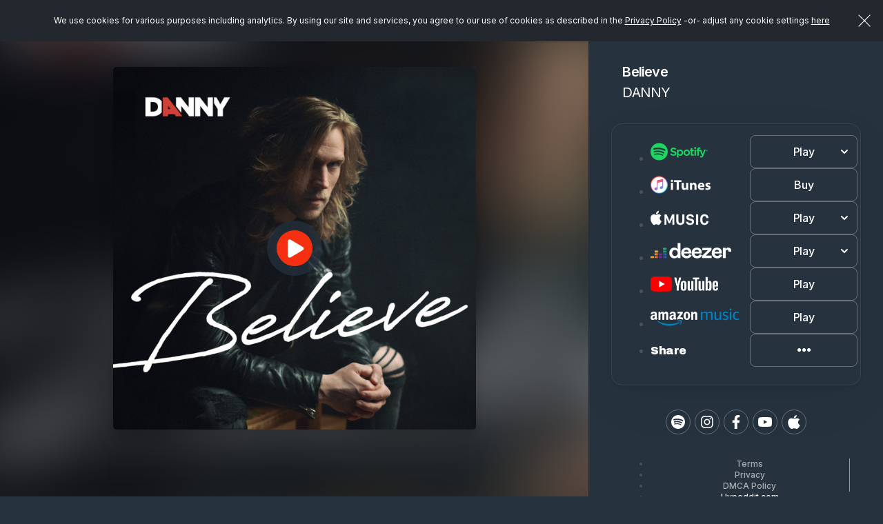

--- FILE ---
content_type: text/html; charset=UTF-8
request_url: https://hypeddit.com/danny/believe
body_size: 17071
content:
<!DOCTYPE html>
<html lang="en">
    <head>
        <meta http-equiv="Content-Type" content="text/html; charset=UTF-8">
        <meta http-equiv="X-UA-Compatible" content="IE=edge">
        <meta name="viewport" content="width=device-width, initial-scale=1, maximum-scale=1, user-scalable=no">
        <!-- The above 3 meta tags *must* come first in the head; any other head content must come *after* these tags -->
                                    <link rel="canonical" href="https://hypeddit.com/danny/believe" />
                            <meta name="twitter:card" content="summary_large_image">
        <meta name="twitter:site" content="@hypeddit">

                    <meta property="og:title" content="Believe by DANNY" />
            <meta name="twitter:title" content="Believe by DANNY">
                            <meta property="og:image" content="https://hypeddit-gates-prod.s3.amazonaws.com/2kari1_coverartmanual" />
            <meta property="og:image:type" content="image/jpeg" />
            <meta property="og:image:width" content="500"/>
            <meta property="og:image:height" content="500"/>
            <meta property="og:image:alt" content="Believe by DANNY" />
            <meta name="twitter:image" content="https://hypeddit-gates-prod.s3.amazonaws.com/2kari1_coverartmanual">
                    <meta property="og:site_name" content="Hypeddit"/>
         
            <meta property="og:url" content="https://hypeddit.com/danny/believe" /> 
                
        <meta property="og:locale" content="en_US" />
        <meta name="author" content="Hypeddit">
        
                    <meta name="description" content="Believe by DANNY">
            <meta name="twitter:description" content="Believe by DANNY">
                
                <meta name="serv-name" content="prod-web-b" />
        <meta name="csrf-token" content="L0GFpRa4Caodneu4at8ObXIUE0ejAUfvq2RpGzb9">
        <link rel="icon" href="/images/favicon.ico">

                    <title>Believe by DANNY</title>
        
        <!-- Fonts -->
        <link href="https://cdnjs.cloudflare.com/ajax/libs/font-awesome/4.7.0/css/font-awesome.min.css" rel='stylesheet' type='text/css'>
        <link href="https://fonts.googleapis.com/css?family=Lato:100,300,400,700" rel='stylesheet' type='text/css'>
        <link href="https://hypeddit.com/fonts/fonts.css?v=147.0.3" rel="stylesheet">
        <link rel="preconnect" href="https://fonts.googleapis.com">
        <link rel="preconnect" href="https://fonts.gstatic.com" crossorigin>
        <link href="https://fonts.googleapis.com/css2?family=Archivo+Black&family=Inter:wght@100..900&family=Poppins:wght@300;400;500;600;700&display=swap" rel="stylesheet">

        <!-- Styles -->
        <link href="https://hypeddit.com/css/bootstrap.css" rel="stylesheet">
        <link href="https://hypeddit.com/css/button-reset.css?v=147.0.3" rel="stylesheet">
        <link rel="stylesheet" href="//code.jquery.com/ui/1.11.4/themes/smoothness/jquery-ui.css">
        <!-- Bootstrap core CSS -->
        <link href="https://hypeddit.com/css/bootstrap-select.css" rel="stylesheet">
        <link href="https://hypeddit.com/css/template.css?v=147.0.3" rel="stylesheet">
        <link href="https://hypeddit.com/css/responsive.css?v=147.0.3" rel="stylesheet">
        <link rel="stylesheet" href="https://hypeddit.com/css/owl.carousel.css">
        <link href="https://hypeddit.com/css/ztabs.min.css" rel="stylesheet">
        <link rel="stylesheet" href="https://hypeddit.com/css/custom.css?v=147.0.3">
        <link rel="stylesheet" href="https://hypeddit.com/css/override.css?v=147.0.3">
        <link rel="stylesheet" href="https://hypeddit.com/css/notify.css?v=147.0.3" >
        <link rel="stylesheet" href="https://hypeddit.com/css/hypecss.css?v=147.0.3" >
        <link rel="stylesheet" href="https://hypeddit.com/css/preview-gate.css?v=147.0.3" >
        
                    <script type="text/javascript" src="https://hypeddit.com/js/ck-hype-on.js?v=147.0.3"></script>
                <script type="text/javascript">
            var APP_URL = "https:\/\/hypeddit.com"
        </script>

                    <!-- Google Tag Manager -->
            <script>

                (function(w,d,s,l,i){w[l]=w[l]||[];w[l].push({'gtm.start':
                        new Date().getTime(),event:'gtm.js'});var f=d.getElementsByTagName(s)[0],
                    j=d.createElement(s),dl=l!='dataLayer'?'&l='+l:'';j.async=true;j.src=
                    'https://www.googletagmanager.com/gtm.js?id='+i+dl;f.parentNode.insertBefore(j,f);
                })(window,document,'script','dataLayer','GTM-MHWK3CV');

            </script>
            <!-- End Google Tag Manager -->
        
        <script>
            !function(f,b,e,v,n,t,s)
            {if(f.fbq)return;n=f.fbq=function(){n.callMethod?
                    n.callMethod.apply(n,arguments):n.queue.push(arguments)};
                if(!f._fbq)f._fbq=n;n.push=n;n.loaded=!0;n.version='2.0';
                n.queue=[];t=b.createElement(e);t.async=!0;
                t.src=v;s=b.getElementsByTagName(e)[0];
                s.parentNode.insertBefore(t,s)}(window, document,'script',
                    'https://connect.facebook.net/en_US/fbevents.js');

                            fbq('init', '1765508837008995', {}, 'hypedditPixel');
                fbq('track', 'PageView', {}, 'hypedditPixel');
                    </script>


        <script src="https://js.pusher.com/4.1/pusher.min.js" data-cookiehype="cookiehype-necessary"></script>

        <script id="ze-snippet" src="https://static.zdassets.com/ekr/snippet.js?key=591b4840-5e1a-4f79-aec8-73bb91f07d16" data-cookiehype="cookiehype-necessary"> </script>
        <script>
          try {
              zE(function() 
              {
                zE.hide();
              });
          }
          catch(err) {} 
        </script>

    
    </head>
    <body class="hype-preview-page" data-hy-theme="dark">
    
            
        <!--Notification Bar Start-->
        
        <!--cookie Bar-->  
        <div class="js-cookie-consent cookie-consent" style="position: fixed;">
	<span class="cookie-consent__message">We use cookies for various purposes including analytics. By using our site and services, you agree to our use of cookies as described in the <a href="https://hypeddit.com/privacy" target="_blank" rel="noopener">Privacy Policy</a>
	 -or-&nbsp;adjust any cookie settings <a href='javascript:void(0)' onclick='revisitHypeCookieConsent()'>here</a>	</span>
	<button class="js-cookie-consent-agree cookie-consent__agree"></button>

	
</div>

    <script>

        window.laravelCookieConsent = (function () {

            const COOKIE_VALUE = 1;


            document.addEventListener('DOMContentLoaded', function() {
                var homeHeader = document.getElementById('header');
                if(homeHeader) {
                    homeHeader.classList.add("for-cookie-bar-active");
                }

                var homeHeaderNew = document.getElementById('headerNew');
                if(homeHeaderNew) {
                    homeHeaderNew.classList.add("is-cookiebar");
                }

                var contentSection = document.getElementById('statickyTitleContentForCookieBar');
                if (contentSection) {
                    contentSection.classList.add("is-cookiebar");
                }

                var onepageHeader = document.getElementById('onepage-header');
                if(onepageHeader) {
                    onepageHeader.classList.add("for-cookie-bar-active");
                }

                var downloadGate = document.getElementById('arcadegateOnDownload');
                if(downloadGate) {
                    downloadGate.classList.add("for-cookie-bar-active");
                }

                var sectionSmartlink = document.getElementById('sectionSmartlink');
                if(sectionSmartlink) {
                    sectionSmartlink.classList.add("for-cookie-bar-active");
                }

                var staticPageCookie = document.getElementById('staticPageCookie');
                if(staticPageCookie) {
                    staticPageCookie.classList.add("for-cookie-bar-active");
                }

                var loundPageCookie = document.getElementById('lound-link-frame-section-cookie');
                if(loundPageCookie) {
                    loundPageCookie.classList.add("for-cookie-bar-active");
                }

                var hypeGatePreview = document.getElementById('hypeGatePreview');
                if (hypeGatePreview) {
                    hypeGatePreview.classList.add("is-cookiebar");
                }
            });


            function consentWithCookies() {
                setCookie('laravel_cookie_consent', COOKIE_VALUE, 90);
                hideCookieDialog();
            }

            function cookieExists(name) {
                return (document.cookie.split('; ').indexOf(name + '=' + COOKIE_VALUE) !== -1);
            }

            function hideCookieDialog() {
                const dialogs = document.getElementsByClassName('js-cookie-consent');

                for (let i = 0; i < dialogs.length; ++i) {
                    dialogs[i].style.display = 'none';
                }

                var homeHeader = document.getElementById('header');
                if(homeHeader) {
                    homeHeader.classList.remove("for-cookie-bar-active");
                }
                
                var homeHeaderNew = document.getElementById('headerNew');
                if(homeHeaderNew) {
                    homeHeaderNew.classList.remove("is-cookiebar");
                }
                var contentSection = document.getElementById('statickyTitleContentForCookieBar');
                if (contentSection) {
                    contentSection.classList.remove("is-cookiebar");
                }
                // if($("#header").length) {
                //     $("#header").removeClass('for-cookie-bar-active')
                // }
                var onepageHeader = document.getElementById('onepage-header');
                if(onepageHeader) {
                    onepageHeader.classList.remove("for-cookie-bar-active");
                }

                var downloadGate = document.getElementById('arcadegateOnDownload');
                if(downloadGate) {
                    downloadGate.classList.remove("for-cookie-bar-active");
                }

                var sectionSmartlink = document.getElementById('sectionSmartlink');
                if(sectionSmartlink) {
                    sectionSmartlink.classList.remove("for-cookie-bar-active");
                }

                var staticPageCookie = document.getElementById('staticPageCookie');
                if(staticPageCookie) {
                    staticPageCookie.classList.remove("for-cookie-bar-active");
                }

                var loundPageCookie = document.getElementById('lound-link-frame-section-cookie');
                if(loundPageCookie) {
                    loundPageCookie.classList.remove("for-cookie-bar-active");
                }

                var hypeGatePreview = document.getElementById('hypeGatePreview');
                if (hypeGatePreview) {
                    hypeGatePreview.classList.remove("is-cookiebar");
                }
            }

            function setCookie(name, value, expirationInDays) {
                const date = new Date();
                date.setTime(date.getTime() + (expirationInDays * 24 * 60 * 60 * 1000));
                document.cookie = name + '=' + value + '; ' + 'expires=' + date.toUTCString() +';path=/;secure';
            }

            if(cookieExists('laravel_cookie_consent')) {
                hideCookieDialog();
            }

            const buttons = document.getElementsByClassName('js-cookie-consent-agree');

            for (let i = 0; i < buttons.length; ++i) {
                buttons[i].addEventListener('click', consentWithCookies);
            }

            return {
                consentWithCookies: consentWithCookies,
                hideCookieDialog: hideCookieDialog
            };
        })();
    </script>

        
        <section id="hypeGatePreview" class="hype-preview-wrapper arcadegate "> 
                    <section class="hype-preview-main">
        <aside class="hype-preview-artworkPanel">
            <div class="hype-artwork_BG" style="background-image: url(https://hypeddit-gates-prod.s3.amazonaws.com/2kari1_coverartmanual);"></div>
        </aside>

        <main class="hype-preview-contentPanel">
                            <div class="hype-artwork-title-section">

    <figure class="hype-artwork_image ">
        <div class="hype-artwork_image_inner"> 

             
                <a href="javascript:void(0)" class="audiocontrol play preview_player_icon "> 
                    <span>
                        <svg class="play_ic" width="24" height="31" viewBox="0 0 24 31" fill="none" xmlns="https://www.w3.org/2000/svg">
                            <path d="M21.9358 13.0977C22.8047 13.6133 23.3333 14.5215 23.3333 15.5001C23.3333 16.4786 22.8047 17.3868 21.9358 17.8497L4.43759 28.1622C3.53707 28.7422 2.4099 28.7657 1.48993 28.2676C0.569783 27.7696 0 26.8321 0 25.8126V5.18756C0 4.17037 0.569783 3.23228 1.48993 2.73424C2.4099 2.23678 3.53707 2.25728 4.43759 2.78756L21.9358 13.0977Z" fill="currentColor"/>
                        </svg>
                        <svg class="pause_ic" width="23" height="26" viewBox="0 0 23 26" fill="none" xmlns="https://www.w3.org/2000/svg">
                            <path d="M4 0C1.792 0 0 1.94133 0 4.33333V21.6667C0 24.0587 1.792 26 4 26C6.208 26 8 24.0587 8 21.6667V4.33333C8 1.94133 6.208 0 4 0Z" fill="currentColor"/>
                            <path d="M19 0C16.792 0 15 1.94133 15 4.33333V21.6667C15 24.0587 16.792 26 19 26C21.208 26 23 24.0587 23 21.6667V4.33333C23 1.94133 21.208 0 19 0Z" fill="currentColor"/>
                        </svg>
                    </span>
                </a>
                        
                        
            <div class="hype-artwork_image_box"  style="background-image: url(https://hypeddit-gates-prod.s3.amazonaws.com/2kari1_coverartmanual);" >
                
                                  <img src="/images/loading.svg" title="Loading" id="artwork_image_box_loader"  alt="loading">
                
            </div>
        </div>
    </figure>

    <div class="hype-sidebar-heading">
                    <h1  >Believe</h1>
                <h2>DANNY</h2>
    </div>
    
</div>                            <div class="hype-sidebar-content-section">
    <div class="hype-sidebar-main-content">
        
        
                    <div class="hype-smart-link-list-section">
                <ul>
                                                                                                        <li>
                                    
                                        <div class="hype-smart-link-part   hype-sp-links collapsed" data-fid="955934" data-type="spotify" data-button_text="" data-button_type="PRE-SAVE" data-toggle="collapse" href="#spotify" aria-expanded="false" aria-controls="collapsePlay">

    <div class="hype-smart-link-logo">
                         
                <img src="/images/smartlink-spotify-dark-logo.png" alt="spotify" /> 
                        </div>
    <div class="hype-smart-link-button">
        <span class="hype-btn hype-btn-gate ">Play
            <svg width="24" height="24" viewBox="0 0 24 24" fill="none" xmlns="http://www.w3.org/2000/svg">
                <path d="M8 14L12 10L16 14" stroke="currentColor" stroke-width="2" stroke-linecap="round" stroke-linejoin="round"/>
            </svg>
        </span>

        <div class="hype-smart-link-share-buttons collapse" id="spotify">
            <a
             
                href="javascript:void(0)" rel="noopener" data-preheading="play on Spotify"  class="hype-btn button-primary smartlink-click-button fan_club "
                            data-link="https://open.spotify.com/track/3hLqTVUkztdC4WN4614L4Y?si=b4a68133b77b4e0a"
                data-id="582154" 
                data-fid="955934" 
                data-type="spotify" 
                data-button_text=""
                data-button_type="PLAY">Play</a>

            
            <a href="javascript:void(0)" class="hype-btn button-inverse smartlink-click-save-button smartlink-click-button " data-id="582154" data-fid="955934" data-type="spotify" data-button_text="" data-button_type="SAVE"> Save </a>
        </div>
    </div>
</div>
                                                                    </li>
                                                                                                                                                            <li>
                                                                            
                                            <a href="javascript:void(0)" class="hype-smart-link-part smartlink-click-button fan_club  " 
     
        rel="noopener" 
         
            data-preheading="buy on iTunes Store" 
         
        data-link="https://music.apple.com/de/album/believe-single/1626046115" 
        data-id="582155" data-fid="955934" data-type="itunes" data-button_text=""  data-button_type="BUY" >

    <div class="hype-smart-link-logo">
                         
                <img src="/images/smartlink-itunes-dark-logo.png" alt="itunes" /> 
                        </div>
    <div class="hype-smart-link-button">
        <span href="javascript:void(0)" class="hype-btn hype-btn-gate ">
                            Buy
                    </span>
    </div>
</a>
                                                                                                            </li>
                                                                                                                                                            <li>
                                    
                                        <div class="hype-smart-link-part   hype-sp-links collapsed" data-fid="955934" data-type="imusic" data-button_text="" data-button_type="PRE-SAVE" data-toggle="collapse" href="#imusic" aria-expanded="false" aria-controls="collapsePlay">

    <div class="hype-smart-link-logo">
                         
                <img src="/images/smartlink-imusic-dark-logo.png" alt="imusic" /> 
                        </div>
    <div class="hype-smart-link-button">
        <span class="hype-btn hype-btn-gate ">Play
            <svg width="24" height="24" viewBox="0 0 24 24" fill="none" xmlns="http://www.w3.org/2000/svg">
                <path d="M8 14L12 10L16 14" stroke="currentColor" stroke-width="2" stroke-linecap="round" stroke-linejoin="round"/>
            </svg>
        </span>

        <div class="hype-smart-link-share-buttons collapse" id="imusic">
            <a
             
                href="javascript:void(0)" rel="noopener" data-preheading="play on Apple Music"  class="hype-btn button-primary smartlink-click-button fan_club "
                            data-link="https://music.apple.com/de/album/believe-single/1626046115"
                data-id="582156" 
                data-fid="955934" 
                data-type="imusic" 
                data-button_text=""
                data-button_type="PLAY">Play</a>

            
            <a href="javascript:void(0)" class="hype-btn button-inverse smartlink-click-save-button smartlink-click-button " data-id="582156" data-fid="955934" data-type="imusic" data-button_text="" data-button_type="SAVE"> Add </a>
        </div>
    </div>
</div>
                                                                    </li>
                                                                                                                                                            <li>
                                    
                                        <div class="hype-smart-link-part   hype-sp-links collapsed" data-fid="955934" data-type="deezer" data-button_text="" data-button_type="PRE-SAVE" data-toggle="collapse" href="#deezer" aria-expanded="false" aria-controls="collapsePlay">

    <div class="hype-smart-link-logo">
                         
                <img src="/images/smartlink-deezer-dark-logo.png" alt="deezer" /> 
                        </div>
    <div class="hype-smart-link-button">
        <span class="hype-btn hype-btn-gate ">Play
            <svg width="24" height="24" viewBox="0 0 24 24" fill="none" xmlns="http://www.w3.org/2000/svg">
                <path d="M8 14L12 10L16 14" stroke="currentColor" stroke-width="2" stroke-linecap="round" stroke-linejoin="round"/>
            </svg>
        </span>

        <div class="hype-smart-link-share-buttons collapse" id="deezer">
            <a
             
                href="javascript:void(0)" rel="noopener" data-preheading="play on Deezer"  class="hype-btn button-primary smartlink-click-button fan_club "
                            data-link="https://www.deezer.com/track/1766114017"
                data-id="582157" 
                data-fid="955934" 
                data-type="deezer" 
                data-button_text=""
                data-button_type="PLAY">Play</a>

            
            <a href="javascript:void(0)" class="hype-btn button-inverse smartlink-click-save-button smartlink-click-button " data-id="582157" data-fid="955934" data-type="deezer" data-button_text="" data-button_type="SAVE"> Save </a>
        </div>
    </div>
</div>
                                                                    </li>
                                                                                                                                                            <li>
                                                                            
                                            <a href="javascript:void(0)" class="hype-smart-link-part smartlink-click-button fan_club  " 
     
        rel="noopener" 
         
            data-preheading="play on Youtube" 
         
        data-link="https://www.youtube.com/watch?v=PazM9-9BvT0" 
        data-id="582158" data-fid="955934" data-type="youtube" data-button_text=""  data-button_type="PLAY" >

    <div class="hype-smart-link-logo">
                         
                <img src="/images/smartlink-youtube-dark-logo.png" alt="youtube" /> 
                        </div>
    <div class="hype-smart-link-button">
        <span href="javascript:void(0)" class="hype-btn hype-btn-gate ">
                            Play
                    </span>
    </div>
</a>
                                                                                                            </li>
                                                                                                                                                            <li>
                                                                            
                                            <a href="javascript:void(0)" class="hype-smart-link-part smartlink-click-button fan_club  " 
     
        rel="noopener" 
         
            data-preheading="play on Amazon Music" 
         
        data-link="https://music.amazon.de/albums/B0B297T5G3?trackAsin=B0B2979CM5&amp;ref=dm_sh_6f5a-92b3-f2e6-aad2-3f9ae" 
        data-id="582159" data-fid="955934" data-type="amazonmusic" data-button_text=""  data-button_type="PLAY" >

    <div class="hype-smart-link-logo">
                         
                <img src="/images/smartlink-amazonmusic-dark-logo.png" alt="amazonmusic" /> 
                        </div>
    <div class="hype-smart-link-button">
        <span href="javascript:void(0)" class="hype-btn hype-btn-gate ">
                            Play
                    </span>
    </div>
</a>
                                                                                                            </li>
                                                                                                                                                                                                                                <li>
                                                                                                                        <div class="hype-smart-link-part smartlink-click-button hype-smart-link-share-part " data-toggle="collapse" href="#collapseShare" aria-expanded="false" aria-controls="collapseShare"
    data-id="582161" 
    data-fid="955934" 
    data-type="share" 
    data-button_text=""
     data-button_type="SHARE" >

    <div class="hype-smart-link-logo">
            <h4>Share</h4>
    </div>
    <div class="hype-smart-link-button">
        <span class="hype-btn hype-btn-gate "><i class="fa fa-circle"></i> <i class="fa fa-circle"></i> <i class="fa fa-circle"></i></span>

        <div class="hype-smart-link-share-buttons collapse" id="collapseShare"> 
                        <a href="javascript:void(0)" class="hype-btn button-facebook " onclick="PopupCenterDual('https://www.facebook.com/dialog/share?app_id=999835270039781&amp;display=popup&amp;href=https://hypeddit.com/danny/believe','fb_popup','500','500');event.stopPropagation();">Facebook</a>
             
            <a href="javascript:void(0)" class="hype-btn button-twitter " onclick="PopupCenterDual('https://twitter.com/intent/tweet?url=https://hypeddit.com/danny/believe','fb_popup','500','500');event.stopPropagation();">X / Twitter</a>
            <a href="javascript:void(0)" class="hype-btn button-inverse " onclick="copyToClipboard($('#share-link'),'The URL has been copied to your clipboard');event.stopPropagation();">Copy URL</a> 
            <span id="share-link" class="hide">https://hypeddit.com/danny/believe</span>
        </div>
    </div>
</div>                                                                                                            </li>
                                                                                        </ul>
            </div>
        
                    <div class="hype-display-social-icons  pos-bottom">
        <ul>
                    <li>
            <a rel="noopener" target="_blank" href="https://open.spotify.com/artist/3T2yDTvY1aF4JovB67ibDP?si=jQ_FcGlDTt-FxZgrTG-GmQ&amp;dl_branch=1">
                <i class="spotify">
                <svg  viewBox="0 0 30 30" >
                                    <path d="M15,0C6.716,0,0,6.716,0,15s6.716,15,15,15c8.283,0,15-6.716,15-15S23.283,0,15,0z M21.086,22.078 c-0.244,0-0.408-0.084-0.635-0.223c-2.176-1.314-4.885-2.006-7.762-2.006c-1.605,0-3.22,0.206-4.731,0.52  c-0.246,0.054-0.555,0.149-0.739,0.149c-0.569,0-0.949-0.453-0.949-0.943c0-0.631,0.363-0.943,0.816-1.03  c1.853-0.422,3.698-0.663,5.614-0.663c3.283,0,6.207,0.753,8.725,2.262c0.375,0.219,0.594,0.441,0.594,0.996  C22.018,21.681,21.578,22.078,21.086,22.078z M22.719,18.107c-0.324,0-0.529-0.131-0.75-0.26c-2.441-1.447-5.822-2.409-9.525-2.409  c-1.899,0-3.539,0.266-4.896,0.627c-0.292,0.08-0.456,0.167-0.729,0.167c-0.646,0-1.172-0.526-1.172-1.177  c0-0.637,0.309-1.076,0.933-1.252c1.686-0.463,3.408-0.82,5.914-0.82c3.927,0,7.726,0.978,10.71,2.765  c0.502,0.288,0.686,0.651,0.686,1.186C23.889,17.583,23.371,18.107,22.719,18.107z M24.58,13.49c-0.305,0-0.486-0.074-0.771-0.23  c-2.715-1.628-6.93-2.524-11.004-2.524c-2.034,0-4.1,0.207-5.992,0.72c-0.218,0.055-0.493,0.164-0.769,0.164  c-0.8,0-1.414-0.633-1.414-1.433c0-0.815,0.505-1.273,1.05-1.434c2.138-0.63,4.525-0.924,7.119-0.924  c4.404,0,9.039,0.906,12.424,2.895c0.457,0.258,0.773,0.647,0.773,1.361C25.996,12.903,25.338,13.49,24.58,13.49z"/>
                                </svg></i>
            </a>
            </li>
                    <li>
            <a rel="noopener" target="_blank" href="https://www.instagram.com/danny.officialmusic/">
                <i class="instagram">
                <svg  viewBox="0 0 450 512" >
                                    <path d="M224.1 141c-63.6 0-114.9 51.3-114.9 114.9s51.3 114.9 114.9 114.9S339 319.5 339 255.9 287.7 141 224.1 141zm0 189.6c-41.1 0-74.7-33.5-74.7-74.7s33.5-74.7 74.7-74.7 74.7 33.5 74.7 74.7-33.6 74.7-74.7 74.7zm146.4-194.3c0 14.9-12 26.8-26.8 26.8-14.9 0-26.8-12-26.8-26.8s12-26.8 26.8-26.8 26.8 12 26.8 26.8zm76.1 27.2c-1.7-35.9-9.9-67.7-36.2-93.9-26.2-26.2-58-34.4-93.9-36.2-37-2.1-147.9-2.1-184.9 0-35.8 1.7-67.6 9.9-93.9 36.1s-34.4 58-36.2 93.9c-2.1 37-2.1 147.9 0 184.9 1.7 35.9 9.9 67.7 36.2 93.9s58 34.4 93.9 36.2c37 2.1 147.9 2.1 184.9 0 35.9-1.7 67.7-9.9 93.9-36.2 26.2-26.2 34.4-58 36.2-93.9 2.1-37 2.1-147.8 0-184.8zM398.8 388c-7.8 19.6-22.9 34.7-42.6 42.6-29.5 11.7-99.5 9-132.1 9s-102.7 2.6-132.1-9c-19.6-7.8-34.7-22.9-42.6-42.6-11.7-29.5-9-99.5-9-132.1s-2.6-102.7 9-132.1c7.8-19.6 22.9-34.7 42.6-42.6 29.5-11.7 99.5-9 132.1-9s102.7-2.6 132.1 9c19.6 7.8 34.7 22.9 42.6 42.6 11.7 29.5 9 99.5 9 132.1s2.7 102.7-9 132.1z"/>
                                </svg></i>
            </a>
            </li>
                    <li>
            <a rel="noopener" target="_blank" href="https://www.facebook.com/officialmusicdanny/">
                <i class="facebook">
                <svg  viewBox="0 0 512 512" >
                                    <path d="M374.244,285.825l14.105,-91.961l-88.233,0l0,-59.677c0,-25.159 12.325,-49.682 51.845,-49.682l40.116,0l0,-78.291c0,0 -36.407,-6.214 -71.213,-6.214c-72.67,0 -120.165,44.042 -120.165,123.775l0,70.089l-80.777,0l0,91.961l80.777,0l0,222.31c16.197,2.541 32.798,3.865 49.709,3.865c16.911,0 33.511,-1.324 49.708,-3.865l0,-222.31l74.128,0Z"/>
                                </svg></i>
            </a>
            </li>
                    <li>
            <a rel="noopener" target="_blank" href="https://www.youtube.com/channel/UCiWtOcl8LcMnCS6hov0PE3Q">
                <i class="youtube">
                <svg  viewBox="0 0 512 512" >
                                    <path d="M501.303,132.765c-5.887,-22.03 -23.235,-39.377 -45.265,-45.265c-39.932,-10.7 -200.038,-10.7 -200.038,-10.7c0,0 -160.107,0 -200.039,10.7c-22.026,5.888 -39.377,23.235 -45.264,45.265c-10.697,39.928 -10.697,123.238 -10.697,123.238c0,0 0,83.308 10.697,123.232c5.887,22.03 23.238,39.382 45.264,45.269c39.932,10.696 200.039,10.696 200.039,10.696c0,0 160.106,0 200.038,-10.696c22.03,-5.887 39.378,-23.239 45.265,-45.269c10.696,-39.924 10.696,-123.232 10.696,-123.232c0,0 0,-83.31 -10.696,-123.238Zm-296.506,200.039l0,-153.603l133.019,76.802l-133.019,76.801Z"/>
                                </svg></i>
            </a>
            </li>
                    <li>
            <a rel="noopener" target="_blank" href="https://music.apple.com/de/artist/danny/1544619328">
                <i class="imusic">
                <svg  viewBox="0 0 512 512" >
                                    <path d="M368.003,117.456c-44.426,0-68.012,22.217-102.915,21.764   c-34.912,0.453-58.49-21.764-102.922-21.764c-35.364,0-80.257,21.764-100.657,53.511c-37.629,58.048-34.005,121.088-18.135,186.378   C60.603,426.744,121.358,512,169.421,512c39.441,0,57.131-21.325,95.667-21.325c38.526,0,55.756,21.325,94.76,21.325   c44.425,0,97.472-73.023,120.152-137.876c-43.534-17.232-73.01-60.306-73.01-106.113c0-45.346,23.133-80.264,58.498-100.215   C443.729,138.314,402.008,117.456,368.003,117.456L368.003,117.456z M356.209,0c-63.918,6.804-111.521,60.313-107.444,121.081   C312.691,114.731,359.848,60.767,356.209,0L356.209,0z"/>
                                </svg></i>
            </a>
            </li>
                </ul>
    </div>
            </div>
</div>                                                        <!-- gate-preview-footer -->
<div class="hype-sidebar-footer">
    <ul>
                
        <li><a href="https://hypeddit.com/legal" rel=noopener target="_blank" >Terms</a></li>

                    <li class="dropup">
                <button id="dLabel" type="button" data-toggle="dropdown" aria-haspopup="true" aria-expanded="false" >
                    Privacy
                </button>
                <ul class="dropdown-menu" aria-labelledby="dLabel">
                    <li><a href="https://hypeddit.com/privacy" rel=noopener target="_blank" >View privacy policy</a></li>
                    <li><a href='javascript:void(0)' onclick='revisitHypeCookieConsent()' >Manage privacy settings</a></li>
                    <li><a href='javascript:void(0)' onclick='revisitHypeCookieConsentOptIn()' >Do not sell/share</a></li>

                                            <li><a href="https://hypeddit.com/artist/unsubscribe" rel=noopener target="_blank">Unsubscribe from artist</a></li>
                                    </ul>
            </li>
        
        <li><a href="https://hypeddit.com/dmcapolicy" rel=noopener target="_blank" >DMCA Policy</a></li>
        <li><a href="https://hypeddit.com" >Hypeddit.com</a></li>
    </ul>
</div>                    </main>
    </section>

     
        <div class="hype-modal modal fade" id="spotify-authentication-modal-popup" tabindex="-1" role="dialog" aria-labelledby="spotify-authentication-modal-popup">
    <div class="modal-dialog" role="document">
      <div class="modal-content">

        <div class="modal-header">
          <h1 class="modal-title"><img class="ic-pop-img" src="/images/spotify-logo.png" alt="spotify" width="115"></h1>
          <button type="button" class="btn-close" data-dismiss="modal" aria-label="Close"></button>
        </div>

        <div class="modal-body has-padding-top--off">
                            <div class="hype-form-group">
                    <p>Connect with Spotify to save <b>Believe</b> by <b>DANNY</b> to your Spotify   library                      and follow
                                                                <a data-accid="PLAY|dannylatendorf|2eTmKWQvrTB1Pwp245XwtY" rel=noopener target="_blank" class="hype-link hype-link-black hype-link-large hype-modal-link"
                             
                            href="https://open.spotify.com/playlist/2eTmKWQvrTB1Pwp245XwtY" 
                                                        >
                             
                            DANNY | Togehter </a><span>,</span>                                                                                <input type="hidden" name="additional_sp_user_id[]" id="additional_sp_user_id1" value="PLAY|dannylatendorf|2eTmKWQvrTB1Pwp245XwtY" />
                                                                                                                    <a data-accid="PLAY|dannylatendorf|5b6M7y4oXQ2Y9crbKDZQQG" rel=noopener target="_blank" class="hype-link hype-link-black hype-link-large hype-modal-link"
                             
                            href="https://open.spotify.com/playlist/5b6M7y4oXQ2Y9crbKDZQQG" 
                                                        >
                             
                            Party Mixtape  </a><span>,</span>                                                                                <input type="hidden" name="additional_sp_user_id[]" id="additional_sp_user_id2" value="PLAY|dannylatendorf|5b6M7y4oXQ2Y9crbKDZQQG" />
                                                                                                                    <a data-accid="PLAY|dgbfbbjvv544908o5yygbqwcz|17oM8tEYUW5mQzXglTOeBj" rel=noopener target="_blank" class="hype-link hype-link-black hype-link-large hype-modal-link"
                             
                            href="https://open.spotify.com/playlist/17oM8tEYUW5mQzXglTOeBj" 
                                                        >
                             
                            Matthias Krauss - Productions</a> <span>and</span>                                                                                <input type="hidden" name="additional_sp_user_id[]" id="additional_sp_user_id3" value="PLAY|dgbfbbjvv544908o5yygbqwcz|17oM8tEYUW5mQzXglTOeBj" />
                                                                                                                    <a data-accid="PLAY|dannylatendorf|2j9fH5C2NuTk2aEVsllVSN" rel=noopener target="_blank" class="hype-link hype-link-black hype-link-large hype-modal-link"
                             
                            href="https://open.spotify.com/playlist/2j9fH5C2NuTk2aEVsllVSN" 
                                                        >
                             
                            DANNY | Acoustic Killers</a>                                                                                <input type="hidden" name="additional_sp_user_id[]" id="additional_sp_user_id4" value="PLAY|dannylatendorf|2j9fH5C2NuTk2aEVsllVSN" />
                                                                                                                on Spotify.
                    </p>
                </div>
            
            <div>
                                    <div class="hype-form-group">
                        <div class="hype-form-check">
                            <input name="lifetime_fan_sp" class="hype-form-check-input" value="1" id="lifetime_fan_checkbox" type="checkbox" checked="checked">
                            <label for="lifetime_fan_checkbox" class="hype-form-check-label">Add future songs by DANNY to my Spotify library <a href="javascript:void(0)" tabindex="0" style="width: 17px; height: 17px; margin-left: 5px" class="hy-tooltip white-popover" data-html="true" data-container="body" data-toggle="popover" data-trigger="focus" data-placement="bottom" data-content="By checking this box, all future songs from this artist/band will be saved to your Spotify library. You can unsubscribe anytime <a href='https://hypeddit.com/artist/unsubscribe' rel='noopener'  target='_blank'> here</a>"><svg width="16" height="16" viewBox="0 0 16 16" fill="none" xmlns="https://www.w3.org/2000/svg"><path d="M8.00065 10.6667V8M8.00065 5.33333H8.00732M14.6673 8C14.6673 11.6819 11.6825 14.6667 8.00065 14.6667C4.31875 14.6667 1.33398 11.6819 1.33398 8C1.33398 4.3181 4.31875 1.33333 8.00065 1.33333C11.6825 1.33333 14.6673 4.3181 14.6673 8Z" stroke="#9C9696" stroke-width="1.5" stroke-linecap="round" stroke-linejoin="round"/></svg></a></label>
                        </div>
                    </div>
                                                    <div class="hype-form-group">
                        <div class="hype-form-check">
                            <input name="future_email_sp" class="hype-form-check-input" value="1" id="confirm_checkbox" type="checkbox" checked="checked">
                            <label for="confirm_checkbox" class="hype-form-check-label">Get email updates about DANNY’s new music and more <a href="javascript:void(0)" tabindex="0" role="button" style="width: 17px; height: 17px; margin-left: 5px" class="hy-tooltip white-popover" data-html="true" data-container="body" data-toggle="popover" data-trigger="focus" data-placement="bottom" data-content="By checking this box, you agree that your email address will be shared with this artist/band and that you may receive emails from them and Hypeddit. You can withdraw this consent from the artist/band or Hypeddit by unsubscribing from any emails received. For more information see our <a href='https://hypeddit.com/privacy' rel='noopener'  target='_blank'> Privacy Policy</a>."><svg width="16" height="16" viewBox="0 0 16 16" fill="none" xmlns="https://www.w3.org/2000/svg"><path d="M8.00065 10.6667V8M8.00065 5.33333H8.00732M14.6673 8C14.6673 11.6819 11.6825 14.6667 8.00065 14.6667C4.31875 14.6667 1.33398 11.6819 1.33398 8C1.33398 4.3181 4.31875 1.33333 8.00065 1.33333C11.6825 1.33333 14.6673 4.3181 14.6673 8Z" stroke="#9C9696" stroke-width="1.5" stroke-linecap="round" stroke-linejoin="round"/></svg></a></label>
                        </div>
                    </div>
                
                <div class="hype-form-btn text-center">
                    <button type="button" class="hype-btn hype-w-100 hype-modal-btn hype-btn-green" href="javascript:void(0)" onclick="spotifyURL('https://accounts.spotify.com/authorize?client_id=9c614b533ec24ff9a19a3e8406f86821&amp;redirect_uri=https%3A%2F%2Fhypeddit.com%2Fspotify_callback&amp;response_type=code&amp;scope=user-read-email+user-library-modify+playlist-modify-public+playlist-modify-private+user-follow-modify+playlist-read-private&amp;state=[base64]','sp_popup','500','500');" id="login_to_sp">
                        <i>
                          <svg width="24" height="24" viewBox="0 0 24 24" fill="none" xmlns="http://www.w3.org/2000/svg">
                          <path d="M12 2C6.47984 2 2 6.47984 2 12C2 17.5202 6.47984 22 12 22C17.5202 22 22 17.5202 22 12C22 6.47984 17.5202 2 12 2ZM16.0605 16.7137C15.8911 16.7137 15.7863 16.6613 15.629 16.5685C13.1129 15.0524 10.1855 14.9879 7.29435 15.5806C7.1371 15.621 6.93145 15.6855 6.81452 15.6855C6.42339 15.6855 6.17742 15.375 6.17742 15.0484C6.17742 14.6331 6.42339 14.4355 6.72581 14.371C10.0282 13.6411 13.4032 13.7056 16.2823 15.4274C16.5282 15.5847 16.6734 15.7258 16.6734 16.0927C16.6734 16.4597 16.3871 16.7137 16.0605 16.7137ZM17.1452 14.0685C16.9355 14.0685 16.7944 13.9758 16.6492 13.8992C14.129 12.4073 10.371 11.8065 7.02823 12.7137C6.83468 12.7661 6.72984 12.8185 6.54839 12.8185C6.11694 12.8185 5.76613 12.4677 5.76613 12.0363C5.76613 11.6048 5.97581 11.3185 6.39113 11.2016C7.5121 10.8871 8.65726 10.6532 10.3347 10.6532C12.9516 10.6532 15.4798 11.3024 17.4718 12.4879C17.7984 12.6815 17.9274 12.9315 17.9274 13.2823C17.9234 13.7177 17.5847 14.0685 17.1452 14.0685ZM18.3952 10.996C18.1855 10.996 18.0565 10.9435 17.875 10.8387C15.004 9.125 9.87097 8.71371 6.54839 9.64113C6.40323 9.68145 6.22177 9.74597 6.02823 9.74597C5.49597 9.74597 5.08871 9.33065 5.08871 8.79435C5.08871 8.24597 5.42742 7.93548 5.79032 7.83065C7.20968 7.41532 8.79839 7.21774 10.5282 7.21774C13.4718 7.21774 16.5565 7.83065 18.8105 9.14516C19.125 9.32661 19.3306 9.57661 19.3306 10.0565C19.3306 10.6048 18.8871 10.996 18.3952 10.996Z" fill="currentColor"/>
                          </svg>
                        </i> Connect
                    </button>
                                                    <p id="dialog-action" style="margin-top: 10px;" class="hide">Having trouble with Spotify login? <button type="button" href="javascript:void(0)" onclick="PopupCenterDual('https://accounts.spotify.com/authorize?client_id=9c614b533ec24ff9a19a3e8406f86821&amp;redirect_uri=https%3A%2F%2Fhypeddit.com%2Fspotify_callback&amp;response_type=code&amp;scope=user-read-email+user-library-modify+playlist-modify-public+playlist-modify-private+user-follow-modify+playlist-read-private&amp;state=[base64]','sp_popup','500','500');" id="login_to_spinapp" style="background: none;border: none;" class="hype-link hype-link-black hype-link-large">Click here</button> </p>
                         
                </div>

                            </div>

        </div>
      </div>
    </div>
</div>     
        <div class="hype-modal modal fade" id="spotify-authentication-success-modal-popup" tabindex="-1" role="dialog" aria-labelledby="spotify-authentication-success-modal-popup">
    <div class="modal-dialog" role="document">
        <div class="modal-content">
            <div class="modal-header">
              <h1 class="modal-title">SUCCESS!</h1>
              <button type="button" class="btn-close" data-dismiss="modal" aria-label="Close" ></button>
            </div>
            <div class="modal-body has-padding-top--off">
                <div class="row" >
                  <div class="col-sm-12">
                    <div class="hype-form-group">
                      <label class="hype-form-label">Before you go… want to add this title to a playlist?</label>
                      <div id="playlist-data">
                                              </div>
                    </div>
                  </div>
                </div>
                <div class="hype-form-btn text-center">
                    <button type="button" class="hype-btn hype-w-100 hype-modal-btn hype-btn-green add-to-playlist" data-call_to_button='spotify'>
                        <i>
                          <svg width="24" height="24" viewBox="0 0 24 24" fill="none" xmlns="http://www.w3.org/2000/svg">
                          <path d="M12 2C6.47984 2 2 6.47984 2 12C2 17.5202 6.47984 22 12 22C17.5202 22 22 17.5202 22 12C22 6.47984 17.5202 2 12 2ZM16.0605 16.7137C15.8911 16.7137 15.7863 16.6613 15.629 16.5685C13.1129 15.0524 10.1855 14.9879 7.29435 15.5806C7.1371 15.621 6.93145 15.6855 6.81452 15.6855C6.42339 15.6855 6.17742 15.375 6.17742 15.0484C6.17742 14.6331 6.42339 14.4355 6.72581 14.371C10.0282 13.6411 13.4032 13.7056 16.2823 15.4274C16.5282 15.5847 16.6734 15.7258 16.6734 16.0927C16.6734 16.4597 16.3871 16.7137 16.0605 16.7137ZM17.1452 14.0685C16.9355 14.0685 16.7944 13.9758 16.6492 13.8992C14.129 12.4073 10.371 11.8065 7.02823 12.7137C6.83468 12.7661 6.72984 12.8185 6.54839 12.8185C6.11694 12.8185 5.76613 12.4677 5.76613 12.0363C5.76613 11.6048 5.97581 11.3185 6.39113 11.2016C7.5121 10.8871 8.65726 10.6532 10.3347 10.6532C12.9516 10.6532 15.4798 11.3024 17.4718 12.4879C17.7984 12.6815 17.9274 12.9315 17.9274 13.2823C17.9234 13.7177 17.5847 14.0685 17.1452 14.0685ZM18.3952 10.996C18.1855 10.996 18.0565 10.9435 17.875 10.8387C15.004 9.125 9.87097 8.71371 6.54839 9.64113C6.40323 9.68145 6.22177 9.74597 6.02823 9.74597C5.49597 9.74597 5.08871 9.33065 5.08871 8.79435C5.08871 8.24597 5.42742 7.93548 5.79032 7.83065C7.20968 7.41532 8.79839 7.21774 10.5282 7.21774C13.4718 7.21774 16.5565 7.83065 18.8105 9.14516C19.125 9.32661 19.3306 9.57661 19.3306 10.0565C19.3306 10.6048 18.8871 10.996 18.3952 10.996Z" fill="currentColor"/>
                          </svg>
                        </i> Add to playlist
                    </button>
                  <a href="javascript:void(0)" class="hype-link hype-link-black hype-link-small" id="close-modal-auth" data-dismiss="modal" style="display: inline-block; margin-top: 1.5rem;" >No, thanks</a>
                </div>
            </div>
        </div>
    </div>
</div>     
        <div class="hype-modal modal fade" id="deezer-authentication-modal-popup" tabindex="-1" role="dialog" aria-labelledby="spotify-authentication-modal-popup">
  <div class="modal-dialog">
    <div class="modal-content">
      <div class="modal-header">
        <h1 class="modal-title"><img class="ic-pop-img" src="/images/deezer-logo.png" alt="deezer" width="115"></h1>
        <button type="button" class="btn-close" data-dismiss="modal" aria-label="Close"></button>
      </div>
      <div class="modal-body has-padding-top--off">
                <div class="hype-form-group">
          <p>Connect with Deezer to save <b>Believe</b> by <b>DANNY</b> to your Deezer  library.  </p>
        </div>
        
        <div>
                          <div class="hype-form-group">
                <div class="hype-form-check">
                    <input name="lifetime_fan_dz" class="hype-form-check-input" value="1" id="lifetime_fan_checkbox1" type="checkbox" checked="checked">
                    <label for="lifetime_fan_checkbox1" class="hype-form-check-label">Add future songs by DANNY to my Deezer library <a href="javascript:void(0)" tabindex="0" role="button" style="width: 17px; height: 17px; margin-left: 5px" class="hy-tooltip white-popover" data-html="true" data-container="body" data-toggle="popover" data-trigger="focus" data-placement="bottom" data-content="By checking this box, all future songs from this artist/band will be saved to your Deezer library. You can unsubscribe anytime <a href='https://hypeddit.com/artist/unsubscribe' rel='noopener'  target='_blank'> here</a>">
                      <svg width="16" height="16" viewBox="0 0 16 16" fill="none" xmlns="https://www.w3.org/2000/svg">
                        <path d="M8.00065 10.6667V8M8.00065 5.33333H8.00732M14.6673 8C14.6673 11.6819 11.6825 14.6667 8.00065 14.6667C4.31875 14.6667 1.33398 11.6819 1.33398 8C1.33398 4.3181 4.31875 1.33333 8.00065 1.33333C11.6825 1.33333 14.6673 4.3181 14.6673 8Z" stroke="#9C9696" stroke-width="1.5" stroke-linecap="round" stroke-linejoin="round"/>
                      </svg>
                      </a></label>
                </div>
              </div>
            
                          <div class="hype-form-group">
                <div class="hype-form-check">
                  <input name="future_email_dz" class="hype-form-check-input" value="1" id="confirm_checkbox1" type="checkbox" checked="checked">
                  <label for="confirm_checkbox1" class="hype-form-check-label">Get email updates about DANNY’s new music and more <a href="javascript:void(0)" tabindex="0" role="button" style="width: 17px; height: 17px; margin-left: 5px" class="hy-tooltip white-popover" data-html="true" data-container="body" data-toggle="popover" data-trigger="focus" data-placement="bottom" data-content="By checking this box, you agree that your email address will be shared with this artist/band and that you may receive emails from them and Hypeddit. You can withdraw this consent from the artist/band or Hypeddit by unsubscribing from any emails received. For more information see our <a href='https://hypeddit.com/privacy' rel='noopener'  target='_blank'> Privacy Policy</a>.">
                    <svg width="16" height="16" viewBox="0 0 16 16" fill="none" xmlns="https://www.w3.org/2000/svg">
                      <path d="M8.00065 10.6667V8M8.00065 5.33333H8.00732M14.6673 8C14.6673 11.6819 11.6825 14.6667 8.00065 14.6667C4.31875 14.6667 1.33398 11.6819 1.33398 8C1.33398 4.3181 4.31875 1.33333 8.00065 1.33333C11.6825 1.33333 14.6673 4.3181 14.6673 8Z" stroke="#9C9696" stroke-width="1.5" stroke-linecap="round" stroke-linejoin="round"/>
                    </svg>
                  </a></label>
                </div>
              </div>
                    </div>

        <div class="hype-form-btn text-center">
          <button type="button" class="hype-btn hype-w-100 hype-modal-btn hype-btn-green" href="javascript:void(0)" onclick="PopupCenterDual('https://connect.deezer.com/oauth/auth.php?app_id=353344&amp;redirect_uri=https://hypeddit.com/deezer_callback&amp;perms=basic_access,email,manage_library,manage_community,offline_access&amp;state=[base64]','dz_popup','500','500');" id="login_to_dz">
            <i>
              <svg width="24" height="24" viewBox="0 0 24 24" fill="none" xmlns="http://www.w3.org/2000/svg">
              <path fill-rule="evenodd" clip-rule="evenodd" d="M19.4515 4.35643C19.6551 3.17669 19.9537 2.43483 20.2845 2.43341H20.2853C20.9022 2.43554 21.4023 5.00831 21.4023 8.18479C21.4023 11.3612 20.9015 13.9361 20.2839 13.9361C20.0307 13.9361 19.7971 13.4989 19.6089 12.7663C19.3116 15.4482 18.6947 17.2919 17.9806 17.2919C17.428 17.2919 16.9321 16.1844 16.5992 14.4378C16.3718 17.7595 15.7997 20.1162 15.131 20.1162C14.7113 20.1162 14.3287 19.1823 14.0454 17.6617C13.7048 20.8006 12.9179 23 12.0002 23C11.0825 23 10.2943 20.8013 9.95502 17.6617C9.67383 19.1823 9.29126 20.1162 8.86945 20.1162C8.20079 20.1162 7.63002 17.7595 7.40131 14.4378C7.06837 16.1844 6.57388 17.2919 6.01989 17.2919C5.30644 17.2919 4.68884 15.4489 4.39157 12.7663C4.20481 13.5011 3.9698 13.9361 3.71659 13.9361C3.09898 13.9361 2.59817 11.3612 2.59817 8.18479C2.59817 5.00831 3.09898 2.43341 3.71659 2.43341C4.04814 2.43341 4.3447 3.1774 4.55034 4.35643C4.87979 2.32217 5.41488 1 6.01989 1C6.73823 1 7.36075 2.86989 7.65523 5.58508C7.94338 3.60891 8.38054 2.34909 8.87019 2.34909C9.55631 2.34909 10.1397 4.82692 10.3558 8.28328C10.7622 6.51114 11.3504 5.39943 12.0016 5.39943C12.6528 5.39943 13.2411 6.51187 13.6467 8.28328C13.8636 4.82692 14.4462 2.34909 15.1324 2.34909C15.6213 2.34909 16.0578 3.60891 16.3473 5.58508C16.6411 2.86989 17.2636 1 17.982 1C18.5849 1 19.1221 2.32288 19.4515 4.35643ZM1 7.61911C1 6.19915 1.28398 5.04773 1.63441 5.04773C1.98483 5.04773 2.26881 6.19915 2.26881 7.61911C2.26881 9.03903 1.98483 10.1905 1.63441 10.1905C1.28398 10.1905 1 9.03903 1 7.61911ZM21.7312 7.61911C21.7312 6.19915 22.0151 5.04773 22.3656 5.04773C22.716 5.04773 23 6.19915 23 7.61911C23 9.03903 22.716 10.1905 22.3656 10.1905C22.0151 10.1905 21.7312 9.03903 21.7312 7.61911Z" fill="currentColor"/>
              </svg>
            </i> Connect
          </button>
        </div>

              </div>
    </div>
  </div>
</div>     
        <div class="hype-modal modal fade" id="deezer-authentication-success-modal-popup" tabindex="-1" role="dialog" aria-labelledby="spotify-authentication-success-modal-popup">
  <div class="modal-dialog">
    <div class="modal-content">
      <div class="modal-header">
        <h1 class="modal-title">SUCCESS!</h1>
        <button type="button" class="btn-close" data-dismiss="modal" aria-label="Close" ></button>
      </div>
      <div class="modal-body has-padding-top--off">
        
        <div class="row" >
          <div class="col-sm-12">
            <div class="hype-form-group">
              <label class="hype-form-label">Before you go… want to add this title to a playlist?</label>
              <div id="deezer-playlist-data">
                              </div>
            </div>
          </div>
        </div>

        <div class="hype-form-btn text-center">
          <button type="button" class="hype-btn hype-w-100 hype-modal-btn hype-btn-green add-to-playlist" data-call_to_button='deezer'>
            <i>
              <svg width="24" height="24" viewBox="0 0 24 24" fill="none" xmlns="http://www.w3.org/2000/svg">
              <path fill-rule="evenodd" clip-rule="evenodd" d="M19.4515 4.35643C19.6551 3.17669 19.9537 2.43483 20.2845 2.43341H20.2853C20.9022 2.43554 21.4023 5.00831 21.4023 8.18479C21.4023 11.3612 20.9015 13.9361 20.2839 13.9361C20.0307 13.9361 19.7971 13.4989 19.6089 12.7663C19.3116 15.4482 18.6947 17.2919 17.9806 17.2919C17.428 17.2919 16.9321 16.1844 16.5992 14.4378C16.3718 17.7595 15.7997 20.1162 15.131 20.1162C14.7113 20.1162 14.3287 19.1823 14.0454 17.6617C13.7048 20.8006 12.9179 23 12.0002 23C11.0825 23 10.2943 20.8013 9.95502 17.6617C9.67383 19.1823 9.29126 20.1162 8.86945 20.1162C8.20079 20.1162 7.63002 17.7595 7.40131 14.4378C7.06837 16.1844 6.57388 17.2919 6.01989 17.2919C5.30644 17.2919 4.68884 15.4489 4.39157 12.7663C4.20481 13.5011 3.9698 13.9361 3.71659 13.9361C3.09898 13.9361 2.59817 11.3612 2.59817 8.18479C2.59817 5.00831 3.09898 2.43341 3.71659 2.43341C4.04814 2.43341 4.3447 3.1774 4.55034 4.35643C4.87979 2.32217 5.41488 1 6.01989 1C6.73823 1 7.36075 2.86989 7.65523 5.58508C7.94338 3.60891 8.38054 2.34909 8.87019 2.34909C9.55631 2.34909 10.1397 4.82692 10.3558 8.28328C10.7622 6.51114 11.3504 5.39943 12.0016 5.39943C12.6528 5.39943 13.2411 6.51187 13.6467 8.28328C13.8636 4.82692 14.4462 2.34909 15.1324 2.34909C15.6213 2.34909 16.0578 3.60891 16.3473 5.58508C16.6411 2.86989 17.2636 1 17.982 1C18.5849 1 19.1221 2.32288 19.4515 4.35643ZM1 7.61911C1 6.19915 1.28398 5.04773 1.63441 5.04773C1.98483 5.04773 2.26881 6.19915 2.26881 7.61911C2.26881 9.03903 1.98483 10.1905 1.63441 10.1905C1.28398 10.1905 1 9.03903 1 7.61911ZM21.7312 7.61911C21.7312 6.19915 22.0151 5.04773 22.3656 5.04773C22.716 5.04773 23 6.19915 23 7.61911C23 9.03903 22.716 10.1905 22.3656 10.1905C22.0151 10.1905 21.7312 9.03903 21.7312 7.61911Z" fill="currentColor"/>
              </svg>
            </i> Add to playlist
          </button>
          <a href="javascript:void(0)" id="close-modal-auth" class="hype-link hype-link-black hype-link-small" data-dismiss="modal" style="display: inline-block; margin-top: 1.5rem;" >No, thanks</a>
        </div>
      </div>
    </div>
  </div>
</div>     
        <div class="hype-modal modal fade" id="applemusic-authentication-modal-popup" tabindex="-1" role="dialog" aria-labelledby="spotify-authentication-modal-popup">
  <div class="modal-dialog" role="document">
    <div class="modal-content">
      <div class="modal-header">
        <h1 class="modal-title"><img class="ic-pop-img" src="/images/applemusic-logo.png" alt="applemusic" width="115"></h1>
        <button type="button" class="btn-close" data-dismiss="modal" aria-label="Close"></button>
      </div>
      <div class="modal-body has-padding-top--off">
                <div class="hype-form-group">
          <p>Connect with Apple Music to  love and  add <b>Believe</b> by <b>DANNY</b> to your Apple Music library.</p>
        </div>
        
        <div>
                            <div class="hype-form-group">
                    <div class="hype-form-check">
                        <input name="lifetime_fan_ap" class="hype-form-check-input" value="1" id="lifetime_fan_checkbox2" type="checkbox" checked="checked">
                        <label for="lifetime_fan_checkbox2" class="hype-form-check-label">Add future songs by DANNY to my Apple Music library <a href="javascript:void(0)" tabindex="0" role="button" style="width: 17px; height: 17px; margin-left: 5px;" class="hy-tooltip white-popover" data-html="true" data-container="body" data-toggle="popover" data-trigger="focus" data-placement="bottom" data-content="By checking this box, all future songs from this artist/band will be saved to your Apple Music library. You can unsubscribe anytime <a href='https://hypeddit.com/artist/unsubscribe' rel='noopener'  target='_blank'> here</a>"><svg width="16" height="16" viewBox="0 0 16 16" fill="none" xmlns="https://www.w3.org/2000/svg"><path d="M8.00065 10.6667V8M8.00065 5.33333H8.00732M14.6673 8C14.6673 11.6819 11.6825 14.6667 8.00065 14.6667C4.31875 14.6667 1.33398 11.6819 1.33398 8C1.33398 4.3181 4.31875 1.33333 8.00065 1.33333C11.6825 1.33333 14.6673 4.3181 14.6673 8Z" stroke="#9C9696" stroke-width="1.5" stroke-linecap="round" stroke-linejoin="round"/></svg></a></label>
                    </div>
                </div>
                    </div>

        <div class="hype-form-btn text-center">
          <a class="hype-btn hype-w-100 hype-modal-btn hype-btn-green" href="javascript:void(0)" id="apple-music-authorize">
            <i>
              <svg width="24" height="24" viewBox="0 0 24 24" fill="none" xmlns="http://www.w3.org/2000/svg">
                <path d="M20.4251 8.50055C20.2969 8.59956 18.0328 9.86909 18.0328 12.692C18.0328 15.9571 20.9138 17.1122 21 17.1408C20.9867 17.2112 20.5423 18.7228 19.481 20.2629C18.5347 21.6183 17.5464 22.9714 16.0429 22.9714C14.5394 22.9714 14.1524 22.1023 12.4168 22.1023C10.7253 22.1023 10.1239 23 8.74868 23C7.37342 23 6.41383 21.7459 5.31053 20.2057C4.03255 18.3971 3 15.5875 3 12.9208C3 8.64356 5.79474 6.37514 8.54526 6.37514C10.0068 6.37514 11.225 7.33003 12.1426 7.33003C13.016 7.33003 14.378 6.31793 16.0407 6.31793C16.6708 6.31793 18.9349 6.37514 20.4251 8.50055ZM15.2513 4.50715C15.939 3.69527 16.4254 2.56876 16.4254 1.44224C16.4254 1.28603 16.4121 1.12761 16.3834 1C15.2646 1.0418 13.9335 1.74147 13.1309 2.66777C12.5008 3.38064 11.9127 4.50715 11.9127 5.64907C11.9127 5.82068 11.9414 5.9923 11.9547 6.0473C12.0254 6.06051 12.1404 6.07591 12.2554 6.07591C13.2592 6.07591 14.5217 5.40704 15.2513 4.50715Z" fill="currentColor"/>
              </svg>
            </i> Connect
          </a>
        </div>

              </div>
    </div>
  </div>
</div>     
        <div class="hype-modal modal fade" id="applemusic-authentication-success-modal-popup" tabindex="-1" role="dialog" aria-labelledby="applemusic-authentication-success-modal-popup">
  <div class="modal-dialog" role="document">
    <div class="modal-content">
      <div class="modal-header">
        <h1 class="modal-title">SUCCESS!</h1>
        <button type="button" class="btn-close" data-dismiss="modal" aria-label="Close" ></button>
      </div>
      <div class="modal-body has-padding-top--off"> 
        <div class="row" >
          <div class="col-sm-12">
            <div class="hype-form-group">
              <label class="hype-form-label">Before you go… want to add this title to a playlist?</label>
              <div id="applemusic-playlist-data">
                              </div>
            </div>
          </div>
        </div>
        <div class="hype-form-btn text-center">
          <button type="button" class="hype-btn hype-w-100 hype-modal-btn hype-btn-green add-to-playlist" data-call_to_button='imusic' >
            <i>
              <svg width="24" height="24" viewBox="0 0 24 24" fill="none" xmlns="http://www.w3.org/2000/svg">
                <path d="M20.4251 8.50055C20.2969 8.59956 18.0328 9.86909 18.0328 12.692C18.0328 15.9571 20.9138 17.1122 21 17.1408C20.9867 17.2112 20.5423 18.7228 19.481 20.2629C18.5347 21.6183 17.5464 22.9714 16.0429 22.9714C14.5394 22.9714 14.1524 22.1023 12.4168 22.1023C10.7253 22.1023 10.1239 23 8.74868 23C7.37342 23 6.41383 21.7459 5.31053 20.2057C4.03255 18.3971 3 15.5875 3 12.9208C3 8.64356 5.79474 6.37514 8.54526 6.37514C10.0068 6.37514 11.225 7.33003 12.1426 7.33003C13.016 7.33003 14.378 6.31793 16.0407 6.31793C16.6708 6.31793 18.9349 6.37514 20.4251 8.50055ZM15.2513 4.50715C15.939 3.69527 16.4254 2.56876 16.4254 1.44224C16.4254 1.28603 16.4121 1.12761 16.3834 1C15.2646 1.0418 13.9335 1.74147 13.1309 2.66777C12.5008 3.38064 11.9127 4.50715 11.9127 5.64907C11.9127 5.82068 11.9414 5.9923 11.9547 6.0473C12.0254 6.06051 12.1404 6.07591 12.2554 6.07591C13.2592 6.07591 14.5217 5.40704 15.2513 4.50715Z" fill="currentColor"/>
              </svg>
            </i> Add to playlist
          </button>
          <a href="javascript:void(0)" class="hype-link hype-link-black hype-link-small" id="close-modal-auth" data-dismiss="modal" style="display: inline-block; margin-top: 1.5rem;"  >No, thanks</a>
        </div>
      </div>
    </div>
  </div>
</div>     
        <div class="hype-modal modal fade" id="fanclubCaptureModal" tabindex="-1" role="dialog">
  <div class="modal-dialog" role="document">
    <div class="modal-content">
      <div class="modal-header">
        <div>
          <h1 class="modal-title hide" id="preheading" style="font-size: 1rem;padding-bottom: .5rem;"></h1>
          <h1 class="modal-title">get free music &amp; more</h1>
        </div>
        <button type="button" class="btn-close" data-dismiss="modal" aria-label="Close" id="fanclubCaptureModalClosex"></button>
      </div>
      <div class="modal-body has-padding-top--off">
        <p>join the club for free to be the first to get new music, free downloads and more from DANNY <i class="hy-tooltip gray-tooltip" data-toggle="tooltip" data-html="true" data-placement="bottom" title="<div class='tooltip-lg-content'>By providing your email address, you agree that your email address will be shared with the author of this content and that you may receive emails from the author and Hypeddit.<br><br>You can withdraw this consent from Hypeddit or the author of this content by unsubscribing from any emails received. For more information see our Privacy Policy.</div>">
            <svg width="16" height="16" viewBox="0 0 16 16" fill="none" xmlns="https://www.w3.org/2000/svg">
              <path d="M8.00065 10.6667V8M8.00065 5.33333H8.00732M14.6673 8C14.6673 11.6819 11.6825 14.6667 8.00065 14.6667C4.31875 14.6667 1.33398 11.6819 1.33398 8C1.33398 4.3181 4.31875 1.33333 8.00065 1.33333C11.6825 1.33333 14.6673 4.3181 14.6673 8Z" stroke="#9C9696" stroke-width="1.5" stroke-linecap="round" stroke-linejoin="round"/>
            </svg>
          </i>
        </p>
        <div class="pannel-content-section" style="margin: 0; padding: 0;">
          <div class="row">
            <div class="col-sm-6">
              <div class="hype-form-group">
                <div class="hype-form-select">
                  <input class="hype-form-control" placeholder="First name" type="text" id="email_name" name="email_name" autocomplete="off">
                  <div class="hype-invalid-feedback name_error_email_name"></div>
                </div>
              </div>
            </div>
            <div class="col-sm-6">
              <div class="hype-form-group">
                <div class="hype-form-select">
                  <input class="hype-form-control" placeholder="Email address" type="email" id="email_address" name="email_address" autocomplete="off">
                  <div class="hype-invalid-feedback name_error_email"></div>
                </div>
              </div>
            </div>
            <div class="col-sm-12 hide" id="html_element_div">
              <div class="hype-form-group">
                <div class="security-captcha" id="html_element"></div>
              </div>
            </div>
          </div>
          <div class="hype-form-btn text-center">
            <button type="button" id="modal_close_button_text" class="hype-btn hype-w-100 hype-modal-btn hype-btn-green email_to_downloads">join now</button>
            <a href="javascript:void(0)" id="fanclubCaptureModalCloseLink" rel=noopener target="_blank" class="hype-link hype-link-black hype-link-small" style="display: inline-block; margin-top: 1.5rem;">No, thanks</a>
          </div>
          <input type="hidden" id="fanclubLink">
          <input type="hidden" id="fanclubLinkId">
          <input type="hidden" id="fanclubLinkType">
          <input type="hidden" class="form-control" name="fan_gate_id" id="fan_gate_id" value='955934'>
        </div>           
      </div>
    </div>
  </div>
</div>        
        
    <input type="hidden" id="adcode" value="">
    <input type="hidden" id="hypesource" value="">
    <input type="hidden" id="isArtistPage" value="0">
        </section>

             
                    <div class="player loudlink loudlink-external clearfix" style="border-top: none;">
            
                                <div class="preview-youtube-section" id="preview_player_section" style="display: none">
                    <div class="player-rt">
                        <div class="track-close"> <a href="javascript:void(0)" class="tclose" title="Close"></a></div>
                    </div>
                                                                <iframe id="preview_player_iframe" data-type="youtube" width="100%" height="315" src="https://www.youtube.com/embed/PazM9-9BvT0?showinfo=0&enablejsapi=1" frameborder="0" allow="autoplay; encrypted-media" allowfullscreen></iframe> 
                                    </div>
            </div>
            
        
         
        
        <!-- Bootstrap core JavaScript
        ================================================== -->
        <!-- Placed at the end of the document so the pages load faster -->
        <script src="https://ajax.googleapis.com/ajax/libs/jquery/2.1.4/jquery.min.js" data-cookiehype="cookiehype-necessary"></script>
        <script src="https://ajax.googleapis.com/ajax/libs/jqueryui/1.11.4/jquery-ui.min.js" data-cookiehype="cookiehype-necessary"></script>
        <script src="https://maxcdn.bootstrapcdn.com/bootstrap/3.3.6/js/bootstrap.min.js" data-cookiehype="cookiehype-necessary"></script>
        <!-- For Bootstrap Select Box Drop-Down -->
        <script src="https://hypeddit.com/js/packages/bootstrap-select.min.js" data-cookiehype="cookiehype-necessary"></script>
        <!-- For Owl Carousel Slider -->
        <script src="https://hypeddit.com/js/packages/owl.carousel.min.js" data-cookiehype="cookiehype-necessary"></script>
        <!-- For According Tab -->
        <script src="https://hypeddit.com/js/packages/ztabs.min.js"  data-cookiehype="cookiehype-necessary"></script>
        <!-- For Animation Effects-->
        <script src="https://hypeddit.com/js/packages/wow.min.js"   data-cookiehype="cookiehype-necessary"></script>
        <!-- For Fan Count Effects-->
        <script src="https://hypeddit.com/js/packages/appear.js" data-cookiehype="cookiehype-necessary"></script>
        <!-- Custom Script For All Functions -->
        <!-- HYPE-1208 -->
        <script src="https://www.youtube.com/player_api" data-cookiehype="cookiehype-necessary"></script>
        <script src="https://player.vimeo.com/api/player.js" data-cookiehype="cookiehype-necessary"></script>
        <script src="https://fast.wistia.com/assets/external/E-v1.js" async data-cookiehype="cookiehype-necessary"></script>
        <!-- HYPE-1208 END-->
        <script src="https://hypeddit.com/js/custom.script.js"></script>
        <script type="text/javascript" src="https://hypeddit.com/js/scripts.js?v=147.0.3"></script>
        <script type="text/javascript" id="customjslog" src="https://hypeddit.com/js/custom.js?v=147.0.3" data-fbappid="999835270039781" data-fbappversion="v24.0" ></script>
        <script type="text/javascript" src="https://hypeddit.com/js/notify.js?v=147.0.3"></script>

        
        <script>
            $(document).ready(function() {
                try {
                    zE(function() 
                    {
                        zE.hide();
                        zE.identify({
                        name:"", // User’s real name
                        email:"", // User’s email address
                        });
                    }); 
                }catch(err) {
                }
            });
        </script>
                    <script id="cookiehype" type="text/javascript" src="https://hypeddit.com/js/ck-hype.js?v=147.0.3"></script>
            <section id="cookie_hype_panel">
    <div class="" style="display:none;z-index:99" id="SidebarCookie">
        <div class="sidebar-overlay" style="cursor:pointer" id="SidebarOverlayCookie"></div>
        <div class="hycky-modal hycky-sidebar-left hycky-modal-open">
          <div class="hycky-preference-center">
            <div class="hycky-preference-header"> <span class="hycky-preference-title">Cookie Preferences</span>
              <button class="hycky-btn-close hype-cookie-close-modal" id="close-modal" onclick="hyckySidebarClose()"> <img src="/images/close.svg" alt="Close"> </button>
            </div>
            <div class="hycky-preference-body-wrapper">
              <div class="hycky-preference-content-wrapper">
                <p>We use cookies to help you navigate efficiently and perform certain functions. You will find detailed information about all cookies under each consent category below.</p>
                <p>The cookies that are categorized as "Necessary" are stored on your browser as they are essential for enabling the basic functionalities of the site.</p>
                <p>We also use third-party cookies that help us analyze how you use this website, store your preferences, and provide the content that are relevant to you.</p>
                <p>You can choose to enable or disable some or all of these cookies but disabling some of them may affect your browsing experience.</p>
                <p>Please review our Hypeddit <a class="hycky-link" href="/privacy" target="_blank">Privacy Policy</a> or <a class="hycky-link" href="/terms" target="_blank">Terms and Conditions</a> anytime for more detailed information.</p>
              </div>
              <div class="hycky-horizontal-separator"></div>
              <div class="hycky-accordion-wrapper">
                <div class="hycky-accordion">
                  <div class="hycky-accordion-item">
                    <div class="hycky-accordion-header-wrapper">
                      <div class="hycky-accordion-header">
                        <button class="hycky-accordion-btn">Necessary</button>
                        
                        <div class="hycky-switch">
                          <input id="cookie_hype_category_necessary" class="checkmarkreset-automation" name="cookie_hype_category_necessary" checked disabled value="1" type="checkbox">
                          <label for="cookie_hype_category_necessary"></label>
                        </div>
                      </div>
                      <div class="hycky-accordion-header-des">
                        <p><u>Always Active</u> : Necessary cookies are required to enable the basic features of our site, such as providing secure log-in or adjusting your consent preferences. These cookies do not store any personally identifiable data.</p>
                      </div>
                    </div>
                  </div>
                </div>
                <div class="hycky-accordion">
                  <div class="hycky-accordion-item">
                    <div class="hycky-accordion-header-wrapper">
                      <div class="hycky-accordion-header">
                        <button class="hycky-accordion-btn">Analytics</button>
                        <div class="hycky-switch">
                          <input id="cookie_hype_category_analytics" class="checkmarkreset-automation" name="cookie_hype_category_analytics" checked value="1" type="checkbox">
                          <label for="cookie_hype_category_analytics"></label>
                        </div>
                      </div>
                      <div class="hycky-accordion-header-des">
                        <p>Analytical cookies are used to understand how visitors interact with the website. These cookies help provide information on metrics such as the number of visitors, bounce rate, traffic source, etc.</p>
                      </div>
                    </div>
                  </div>
                </div>
                <div class="hycky-accordion">
                  <div class="hycky-accordion-item">
                    <div class="hycky-accordion-header-wrapper">
                      <div class="hycky-accordion-header">
                        <button class="hycky-accordion-btn">Advertisement</button>
                        <div class="hycky-switch">
                          <input id="cookie_hype_category_tracking" class="checkmarkreset-automation" name="cookie_hype_category_tracking" checked value="1" type="checkbox">
                          <label for="cookie_hype_category_tracking"></label>
                        </div>
                      </div>
                      <div class="hycky-accordion-header-des">
                        <p>Advertisement cookies are used to provide visitors with customized advertisements based on the pages you visited previously and to analyze the effectiveness of the ad campaigns.</p>
                      </div>
                    </div>
                  </div>
                </div>
              </div>
            </div>
            <div class="hycky-footer-wrapper"> 
                <span class="hycky-footer-shadow"></span>
                <div class="hycky-preference-btn-wrapper">
                    <a href='javascript:void(0)' onclick='acceptAllHypeCookie()' class="hycky-btn hycky-btn-accept" id="cookie_hype_accept"><b>ACCEPT ALL</b></a>
                    <a href='javascript:void(0)' onclick='saveAllHypeCookie()' class="hycky-btn hycky-btn-preferences" id="cookie_hype_reject"><b>SAVE MY PREFERENCES</b></a>
                    <a href='javascript:void(0)' onclick='rejectAllHypeCookie()' class="hycky-btn hycky-btn-reject" id="cookie_hype_reject"><b>REJECT ALL</b></a>
                </div>
            </div>
          </div>
        </div>
    </div>
</section>            <section id="cookie_hype_panel">
    <div class="" style="display:none;z-index:99" id="SidebarOptIn">
        <div class="sidebar-overlay" style="cursor:pointer" id="SidebarOverlayOptIn"></div>
        <div class="hycky-modal hycky-sidebar-left hycky-modal-open">
          <div class="hycky-preference-center">
            <div class="hycky-preference-header"> <span class="hycky-preference-title">Opt-out Preferences</span>
              <button class="hycky-btn-close hype-cookie-close-modal" id="close-modal" onclick="hyckySidebarClose()"> <img src="/images/close.svg" alt="Close"> </button>
            </div>
            <div class="hycky-preference-body-wrapper">
              <div class="hycky-preference-content-wrapper">
                <p>Hypeddit uses third-party cookies that help us analyze how you use this website, store your preferences, and provide the content and advertisements that are relevant to you.</p>
                <p>However, you can opt out of these cookies by checking "Do Not Sell or Share My Personal Information" and clicking the "Save My Preferences" button.</p>
                <p>Once you opt out, you can opt in again at any time by unchecking "Do Not Sell or Share My Personal Information" and clicking the "Save My Preferences" button.</p>
                <p>Please review our Hypeddit <a class="hycky-link" href="/privacy" target="_blank">Privacy Policy</a> or <a class="hycky-link" href="/terms" target="_blank">Terms and Conditions</a> anytime for more detailed information.</p>
              </div>
              <div class="hycky-horizontal-separator"></div>
              <div class="hycky-accordion-wrapper">

                <div class="hycky-accordion">
                  <div class="hycky-accordion-item">
                    <div class="hycky-accordion-header-wrapper">
                      <div class="hycky-accordion-header">
                        <button class="hycky-accordion-btn">Do Not Sell or Share My Personal Information</button>
                        <div class="hycky-switch">
                          <input id="cookie_hype_category_action" class="checkmarkreset-automation" name="cookie_hype_category_action" checked value="1" type="checkbox">
                          <label for="cookie_hype_category_action"></label>
                        </div>
                      </div>
                      <div class="hycky-accordion-header-des">
                        <p>&nbsp;</p>
                      </div>
                    </div>
                  </div>
                </div>

              </div>
            </div>
            <div class="hycky-footer-wrapper"> 
                <span class="hycky-footer-shadow"></span>
                <div class="hycky-preference-btn-wrapper">
                    <a href='javascript:void(0)' onclick='saveOptInHypeCookie()' class="hycky-btn hycky-btn-accept-optin" id="cookie_hype_reject"><b>SAVE MY PREFERENCES</b></a>
                    <a href='javascript:void(0)' onclick='cancelOptInHypeCookie()' class="hycky-btn hycky-btn-reject" id="cookie_hype_reject"><b>CANCEL</b></a>
                </div>
            </div>
          </div>
        </div>
    </div>
</section>            
        
                    <script type="text/javascript" src="https://hypeddit.com/js/notify.js?v=147.0.3"></script>

<script type="text/javascript" src="https://platform.twitter.com/widgets.js" data-cookiehype="cookiehype-necessary"></script>

<script type="text/javascript" src="https://hypeddit.com/js/packages/jquery.cookie.js?v=147.0.3"></script>

<script src="https://www.google.com/recaptcha/api.js" data-cookiehype="cookiehype-necessary" async defer></script>

<script type="text/javascript" id="captchalog" data-attempts="" data-max-attempts="10" data-sitekey="6Ld7aF8aAAAAANDLfi4I_WS-JyKcE9WrR4whVeew" src="https://hypeddit.com/js/unlimited/verify-email-ul-smartlink.js?v=147.0.3"></script>

<script src="https://player.vimeo.com/api/player.js"></script>

</script><script src="https://fast.wistia.com/assets/external/E-v1.js" async></script>
<!-- script for audio player -->

<script type="text/javascript" src="https://hypeddit.com/js/jquery-ui-1.8.21.custom.min.js"></script>
 
    <script type="text/javascript" src="https://hypeddit.com/js/smartlink-preview.js?v=147.0.3"></script>
    <script type="text/javascript" src="https://connect.soundcloud.com/sdk.js" data-cookiehype="cookiehype-necessary"></script>
    <script type="text/javascript" src="https://w.soundcloud.com/player/api.js" data-cookiehype="cookiehype-necessary"></script>
    <script type="text/javascript" src="//widget.mixcloud.com/media/js/widgetApi.js" data-cookiehype="cookiehype-necessary"></script>
    <!-- <script src="https://www.youtube.com/player_api" data-cookiehype="cookiehype-necessary"></script> -->
    <script type="text/javascript">
        $(window).load(function() {
            loadPlayers();
        });
    </script>
<script type="text/javascript">
    var boolenFBevent     = true;
    var jsonSmartLinkData = jsonGateData = {"presave":0,"sp_add_to_playlist":1,"dz_add_to_playlist":1,"ap_add_to_playlist":1,"sp_redirection":"","dz_redirection":"","ap_redirection":"","token":"eyJhbGciOiJFUzI1NiIsImtpZCI6IkJHWjhGMlJHNE4ifQ.eyJpc3MiOiI4NjNGV1VaNThTIiwiZXhwIjoxNzY5Mjk5MjAwLCJpYXQiOjE3NTM1OTYyODh9.C9drp3kIODO2yD_JT4TZne3Pg3CLbVvKDv-6QIkT-JxN-8vvst9pe01OpgD6FE49aHltV1YKQMp6-lO-qoQ4Bg","artist_name":"DANNY","title":"Believe","genre":"Pop","uid":"2kari1","facebook_pixel":"329787038371633","facebook_pixel_token":"","google_pixel":"","google_pixel_label":"","tiktok_pixel":"","tiktok_pixel_token":"","snapchat_pixel":null,"snapchat_pixel_token":null,"eventID":"event.smartvisit.AvjGmnUqKcYCXr4PwufBH8VaeZo5T9z3","externID":"08fb56891817b673e75792d9140e8dfff46159abdae11030a6a98c3d3445b81b","fb_custom_event_enable":true,"inapp":false,"playlist":"","call_on_action":"","referral":""};
    var pUrl = "https:\/\/hypeddit.com\/danny\/believe"</script>

<script type="text/javascript" src="https://hypeddit.com/js/presave.js?v=147.0.3" data-hypesource="" data-adcode="" data-inapp="" data-inappmobile="" data-newtheme="1" id="presavejs"></script>

<script type="text/javascript" src="https://js-cdn.music.apple.com/musickit/v1/musickit.js" data-cookiehype="cookiehype-necessary"></script>    
    <script>

    var pageTypeLayer = 'none';
    var genreLayer = 'none';

    try {
        pageTypeLayer = "smart_link";
    } catch (eLayerDetails) {
    }

    try {
        genreLayer = jsonGateData['genre'];
    } catch (eLayerGenre) {
    }

    try {
        dataLayer.push({
            pageType: pageTypeLayer,
            genre: genreLayer
        });
    } catch (eLayer) {
    }
</script>    <script>
$(document).ready(function(){
    if (getCookieHype("tr", "pixel") == "yes") {
        try {
            function waitForFbq(callback) {
                function checkFbq() {
                    if (typeof fbq !== 'undefined') {
                        callback();
                    } else {
                        setTimeout(checkFbq, 100);
                    }
                }
                // Delay the first check by 100ms
                setTimeout(checkFbq, 100);
            }
            waitForFbq(function() {
                var custom_facebook_pixel = jsonGateData['facebook_pixel'] || '';

                var isSmartLink = '1';
                var isBioLink = '0';
                var isLinkGate = '0';

                var intializedCustom = false;
                if (custom_facebook_pixel != '' && custom_facebook_pixel != '0') {
                    fbq('init', custom_facebook_pixel, {external_id: jsonGateData?.externID || ''});
                    intializedCustom = true;
                }

                if (intializedCustom == true) {
                    if (isSmartLink == '1' || isBioLink == '1') {
                        fbq('trackCustom', 'Hypeddit Smart Link Visit', {
                            artist_name: jsonSmartLinkData?.artist_name || '',
                            title: jsonSmartLinkData?.title || '',
                            genre: jsonSmartLinkData?.genre || ''
                        }, {eventID: jsonSmartLinkData?.eventID || ''});
                    } else {
                        if (isLinkGate == '1') {
                            fbq('trackCustom', 'Hypeddit Link Gate Visit', {
                                artist_name: jsonGateData?.artist_name || '',
                                title: jsonGateData?.title || '',
                            }, {eventID: jsonGateData?.eventID || ''});
                        } else {
                            fbq('trackCustom', 'Hypeddit Download Gate Visit', {
                                artist_name: jsonGateData?.artist_name || '',
                                title: jsonGateData?.title || '',
                                genre: jsonGateData?.genre || '',
                            }, {eventID: jsonGateData?.eventID || ''});
                        }
                    }
                } else {
                    if (isSmartLink == '1' || isBioLink == '1') {
                        fbq('trackCustom', 'Hypeddit Smart Link Visit', {
                            artist_name: jsonSmartLinkData?.artist_name || '',
                            title: jsonSmartLinkData?.title || '',
                            genre: jsonSmartLinkData?.genre || ''
                        }, {eventID: jsonSmartLinkData?.eventID || ''}, 'hypedditPixel');
                    } else {
                        if (isLinkGate == '1') {
                            fbq('trackCustom', 'Hypeddit Link Gate Visit', {
                                artist_name: jsonGateData?.artist_name || '',
                                title: jsonGateData?.title || '',
                            }, {eventID: jsonGateData?.eventID || ''}, 'hypedditPixel');
                        } else {
                            fbq('trackCustom', 'Hypeddit Download Gate Visit', {
                                artist_name: jsonGateData?.artist_name || '',
                                title: jsonGateData?.title || '',
                                genre: jsonGateData?.genre || '',
                            }, {eventID: jsonGateData?.eventID || ''}, 'hypedditPixel');
                        }
                    }
                }
            });
        } catch(e) {
            console.log('pixel track exception: ');
            console.log(e);
        }
    }
});
</script>
            
            
    
    </body>
</html>

--- FILE ---
content_type: text/plain
request_url: https://hypeddit-gates-prod.s3.amazonaws.com/2kari1_coverartmanual
body_size: 81843
content:
���� JFIF  ` `  �� ;CREATOR: gd-jpeg v1.0 (using IJG JPEG v62), quality = 95
�� C 


�� C		�� �� ��             	
�� [ 	 !1AQaq"��	�2�BR�#��b�r�3$�C���%8�4�t&cu�7STUds5DVfv������         �� 9  !1AaqQ"2����#3B��R�STbr����   ? ��͕��e8g����9�"nH�t"H��,~0f3���6�<�I�H�1~�C����Am��"1#�Yʀ�r$�6{N�@e1EW�ie; �`O)�$9d֙� �=ܙ�$5�~��@ci�0��jH!�2�Գ����oi�"R�E�
�<���=��SD6���D�$� ���Hk��˾�0;0/��Q)�s!�]���C��}��;w�Q	r���%�H�H���|$
��<�PNDf9K���7A;�O�hf#3~s8���f||Է�#�sT���Ӝ�CD�}��1�f#b��x^�c���$��n� �_
K����	{H�H�ͥ�TId�$ �X����� K���e����� ��T�sf�B0ZI؆6 �bo\��H �.Q�����;BXl���yIh Fv�ʥ3�f>r̔�!���>R ���H���.��HAr� I=̄�)71'l�A* 9�,'Ipo�ݤdǿ�I�9��5L��vX\������Ϩ���fA�]�����s�b�����}��S�;��K~7�J���L �lv�c����҈ɳ�LD$�4��g3&Dذ�~R;Gd�-"�����I���$���lZd�H$	��X?�Γl��9TJ�6��є�v2/hA6��0'���i�����w�v� ̓7�ڊs��]2Gs�到��:I�� X	�xN�;�%�A�d�g�(ŻL���Y�_d7�̩�& ��4��6A��2fbs>bT� ߔ�D� 7�e {��2�z��؃"c����A��`�I��1�*$����ޙ�	
?��Ѓ&ry̆Ln�}�jd8I콦/ɸxX;�jd�IⱰ�g��>h<.X� �r%Fv��J X������k����1pR���B ��
���km FV�y�+nI�,y� ���6��z���6���J�ly!E�;IDY� |�3!�7{mi�A�|��G 8ϼ�C;��˵L�am��o��4.w�z�$�#7 ��<�m��s/��y����2"�@m�1!����_�nDp��e�|�]��t
!;��b
C�̰�"�'?-�vb������b�[)��f.8]ȴ��[;K��<"�?)� ��yM>"`�3
b�,�\˔��NyM0 p���Qc�#$8O�+�����܌ؖ���d�X`���f?(d�ü�>E����ËL�>�rg$3 [�Ӿ�)�X�;��R����
��� ��\����1�~�Hd�������
6!��fk�$�Ef�;m/�	)|L�N&�k^T퓳�������Ux�|��sC<�NW��?�^��x�K��i/i�ߔ�Å�y���H0M��"���A��H`3��/�L���I2�nRTa��C(m'cɁ �M��`���ä`A��J�LN�������Y^�]�4�!�|҈ �i�A�d��.ΐ�o6	vr���{l$ve8c�i��(9�%��]ń�W�!3�3��ϛd�K��m�i�#k��S"�le��73A%�֙����-�h)�"ax�� ��ᤘY?	qDq��	.\3�B� M�N�M�8��g��9yL-�	��3pC\~'�s�O�̶��GbG	\w��S�&�北 �n�7��W�p���%�!H;e���d�b��M'���̤O�f�S�� ���Ĺ�({�d�Og��i�&����4�88����#��0$}��c�c7�0%�s�K۔�q��4�	d��gh!�[��\�FU�34��U#��)e8���'���f0#����7�A3ى�d|�Se��Aߞ�D7��0a��QQg�d�q%B>2�y'HdZ�7� @=��J���V���D%���J��8�9|�_{�SQ�L� G3����6�nSs����ΐS���7�3$L <�_�����E�a�b �q%B7�J)�e2�3�E;��9@�n�XbA�7�~�}ۛ��b�/�r�4@7�$��̳r�2'��)����3��/3�A|̢ �y����r ���6=�%K5��RD�\��]��Z�tne�k� c˓�C��rPH���b-5>�	}���W(���K�m�6Oi�!-嵥�Y�+�s�ef�)^�!6T'��3�i�����/�Ώ�Jmsm�,�B���p�f	�g�n�"K3�	P��/}��Co���%�8�%�i���D�e��k�"��>r�E�[#��=�I= �&nJ�vi!қ\�dC%.,J������'r\nd�����F0��\�K�2�w'!#У&��{�����R�1a#��O0���@��%C��sJ �י��ol�0��pdo�XD7��X
A�n��3��d�2�QQ��T�W9��X��D(��y���
Y�!3�';7��Smccia{�c����V����ͥ��ag����_�� .��,�B^�h,�;��dȳ�ns>�/��u�� ���i)ӑa��P�nه�X)\ܛ�$���V�oJ�����fGs$�E���1��p�s2�Tw��`;"r "�i|�������vy�+P�2?�0����M�	�5��6�.�6�s�,� z�i�
��]�;8��+I>E%�H3����g�I�E6}�fI��4�C��͌��dܷ)3�H"��u�<ic`N�i�ۑ�5�7�y`�v�v�D�srO�j��3�����i�fH�o"6཯y�99/��� 7�N���-���៵F#�{K���`�3Z����g��3x�R���|�U�{~��I�"�����%��
�,� �>��7�˼�(��I�w ~�`���e#"r�$��m�3C�yl��v�@(���d#)4����10M۴�7�|���e0Tkm�I�P	� ����:k���_�0�wҔ1��N�m,Uc�+�!hQIS�I3=�dt������GP.�����{����?�����5v���/��[D��A@�A*a܁/t+LS�\x����."���a3+d����}���p������� ������_�� �� �~�� ����� J�F�a�8>#QCY	P*��aĆ�t�?OǾ��6��W�?c���_.�6��[�>W�KI�z�T�w���_��EIQ0���'3;�8=0��׈�CQ:>�\ �8�1'���>�yk�k0<R��i��bqWOQMP����!D)
"!�H�:1��_�X/Lh�>%���%i�����Rx�@wP�y[���C��Oη��C�:�R�:<	������XT�8K�%NnE��t�+��}2�A�8m%}.��]%TTAY�)�R���ⵈ��t\4/S�_��7�q-%���8�	O�N��� R�(Yi �A��)�	~VFb�C�.���"��*�EG$A1"��AR��3+'��5L/���cD�4	�j?֩����3��iխO�؝O´�:��=Z�aV�Tc

Ԙ�_��B�6A�l�8i4�t�N����>�x��1_B��bxe@��QQY
��OJx��`C�N9�d^���W<�{�z&�U�\�pXa�1F-"�e��!**R��6�&f^��Ź��9��L¦j[)u�uВ ̙|�~�� 9����L�O17�����_ga3&(�fFD�߼M8D���1����
�Ab�̷��@�ca��՚�h8z�@&��sw�ji��p�_	P)��O����2&%�Dr</<����f����=�
�kQWA����;�� O�63�MQ�P��6Ra�)�X9�~ߏ{����mXy�"CK��$���{?9�M�pŝ�

)S%@;;�zL`�$�Ϳ�/!��13�c	`+��6�~J��b	Ps��(&���sV���/�)�����ܟb��//��ߵ�\��1�7�	.JC�V���%���&�\�0-��k82Vɸ6���3�R�v�d#���伕@��Ό��,Ө�:��a�H^k���"�@���q$�?) �9q �Dg ��s�Sͯ R	� y<��K��Ht�0y#_�<ްf�9!/��h9��T|�e"$W��_���?H��������hs�m��;�E�;�k����	�q�!�R��� @ZB�x���@�6KS8l^���Du�^-�5.�hB"D��ĨJ9&")���b��?��9E��9E ���R�T�p�)��X�")@�b���P%����;������ �� �?�|���j� [�Z���-� i��c�d��Q�Xh��?5'nbܧ�� ����m�>K�o�/����� �� �a�� ��m��9��S� y���~�¨?��zT� � P�&ex����-g��m�w�������&��������t^�C
��f� �l�4�޻zVly���Vq���� � N�菤_P?��:�� ����6� M?�:��� �T��(�<���qO�g���p:xp���BR�ضO�af�E�J���vQ�kqR�M�B������U%]<Jj�}UK
4�(\5�!
J�n �6���c�	��������m�/�$Tx0�p��1a�5�R"$�����ݤ��ſ��k�>)i�6�×Q�k
���H�l�$� ���;����=����i��%+���5HK*��^����K$�6�v�c�wԻ�'�;ux�|
�F�zN,Jx*��Eeoݍل����(��=5��mx���A�gI>�fs0��r� I�i��'y4ϵ��ns}S���9�,d�`1>l�L�"�(z~S-�yU4�'������Rb���ݦu:J@��ӛ��ϕ�� TP���yἫA�I�bm��][��ע��IILD@���w�x]et���]U�q�bbQ
�/쒲�|�x��t�Y�ۚ3�6+�)h�ũ֞A�	��&�ϓכuì�*��>�s����떒X׷rZ��s5����d�M�����W�S��l�Av���h6��)�ȸ�V������j=Q��?[HkI�X� ��̦�i�^?>�I��o�����DBԃAI�O�Yz�0j���0ʂ�zC����e�3&�$n�'-b��;�MK�F�_�!] f��0�7\|�����ٞ�� ��_l��)<_�)�D�.���U(�̛ٳ�%���$�6'>R>�H���g����9�13�x�A;�7����.v�K�'#���l�2)6�|��!/��0D�Dv�_# K�� gfFM @;H1K��8C�2��7�)K|>�s�=h��v�ʢo|򒙘w�r�d��Vi�X�{+� )�+I+���� 7���� ��7� f�<om�2}N\���l�?�Xs�^��k�_T1�����q𪘰���J�� �*i㫀��TR�ȦҼ�b>��R��W�?�a��� �	��m�^��� ������f΢;��g�����q�=AH��(�"!�\�ԅ�D)$l\O_/�o��>�������sK����l�\YZ���z[���(�����ux����H%Q~�s����� �� w�u��%�S��� ��g� �� �O%� P�i� ok��� M��W���R���0�X�dU�Ƃ#��AH��$�$X���~�����Ρiްh�?Si��x�	��%l�%+������$�A��I��8�5���(��?��A�=8eZ�AR�v��R�Ɋv��f�����u]���� �Ü+o�зN4��RܢB���V��mO��U���i�@ᘝ*�1 F�J���T��do�2S���F�S���� "�ԔJ���I�aZ��XD�[*u/L=�����h��r��� J��55oF�YM'-^��V�R�Ŧ�ZG��=6��38��Ҹ>3����nOU��
��
��%1���n$���m<��%�K� �]��`U���H]%���IM�z�����J�:�e+� C0��y�\�[��ƅ��n^RD)!Y���0�Î�_���V��%B�R���L�z�\��G߆����}������L�
R�����2����2P~r�F�\��8&1
X?uY���oK�v��Q �@�-nBl������'1�c���V��V�<�9�6�j���NbgD��Ja�% �-ļ���M�*9K>|��1�dDs�֯'��,��J֒Sۈ��G���c�M~E��ÀT�Q�Lrw	�7lGI�3´^#�����S���!�n!˔���^뼙�ƕ��:J��:}u��,�O4��3��ߌ᩶Ӹ�q�����0�]�ǁUp�"����1��xk���s�᭮�w��-4T�T`�p���(|1�̡��'������\W�oy��1�[��^�%<Z��f*BQp��v�?O���9����1X�M<_h�"��A�
����c��d�%[����IPc~`˘�U@\� ���>��!��i�.'hS8�o�^(�f��ٛk�,�b�7"o&�����O�)D�N76˜�
����0*PHm�.O�
�����&v�'��e~�V`Mܰ��\��dH� �� d�%�� ����92�ٌ�
c��`����R\s�ڙ����r����T�R:,P=���de�D���5� �g� ١��O��P�=O��.��1��}�1�&�`�a�tH�b�!*e�ň ��l�6���ٮ0N��G�ft��D�^�T�*��� �kZO���s�H̶�)���[¼]�Pa_�@�;� ��U��_�� �� �ƙ(�������c�wC�zV��Äxq+��\e)
Y$�I�73��~ϓϮ������_�?�����y_2�.o6��9ǣ�[E��KS	1�� Éas|��t�mn,}?/�O?�o�g]�,����'�:?J��}�u������Ԯ��r�>"�r�� ����������� T�� w��� �o���^�Ϗnu���?����/�|_�S�Ӻ��g�x�!U�FPVR������92�M���/���*j�U������"�-a�)+I#0C�M4�� 3N�� �A� ��!��m� �Ɨ� �O��H|��_�\s���c�Z��+0���i�|(-�[M��%#`���+b"g������t�T�V���r1,�ME5B7I�(l�\���]4�c�� !b?��_�!����k��;�*�Qb45?������q%@�A{�1����q�����TSSE<E ��PҢ[k�<|1���\KQx������P���h)��`�A	%��$������7�I���g}�� �K�(���
��?��/p�$�Ex���o<���ܙd)�B��a�c�@��>�ڟ9�LH�QU �������!��4Hh~bf�N���-*jJ~�nMf=�W��",�Z�bq����U;(�M�_�R��S|���HA�įPo!9���H�D�Aa�H&a�p�ī9��ީ�a����_QS""�Z�
�.y���g�%�����8Y��-��O��o/F�^|;Y����)$���p��9��<56�!º���#��Iq�Y�"��o�M͛;
�V��N��TH�`��!�A� ��O�����m]ZmI�h�7Ĩ�I#"*�H?"'����� �Z�_�3]�]q�u�v���8�đ��*A�����6��	������zx8�"��aD�Ĉ=I'?0w��Z�[�Wm}�a����8:�.�a����t* ��)J��Ubv��������ۘ��<�v��7�F���TТ@��Y������6�Ic����BO��u�"�E�si�����t��͝� 9�5�d�ɞg'Kp���il����&0R�s�$� ���iK��I�L��7�~o#<�%���dM���Zjg��6~sD��3�By��]��7�@�L߄wi/��91i��IF[s��H������g$*�{٤*r��A|����;fs��SPNY|�(���/�o.;Z�uBXܤ�RJ�t�K�t򊷨�Z���Oa�c@��@DHkM:���� �3��ZgJ�)�TOSt��� -�� � r�V��_�W��4��zޗQV�zp�:�[g�}	�R���2�k���>��[���E@� f�.Y5&��j����z��-`;�H%������i�]� _i<�[׺͞�p�� ��m�� kG����|�� u����� ��� ���د��F�����P�A�p��_�!DZ��?��� �鶳k�͟����� ǟ���o��í��.o2^� ��hOp�8�n��	�-�U%|�U�<�ϛ��/����[����>��G�6��?fx?wI㗫�����Y���4���b�Tj>
� Të@�O7LD��~w�k�?��M4�M����O������o>��}�2�Y�� ��k��b�t��ª�!J�A�""%߈+ps���<{�&�y?�� 9~ς���o��or�_����㲇
��Ҏ��T��0��o�!�L$�U$X�,8E�rt�m=\2�W�n�t�S�J�v���7�bU8W
:<VX�U�"�BTI66�(�}?���=����JA��B��
J�����>+x����I�ǩ؞_M�a�8�\
�8ɋ*}�aҴ���=���N_
���F��u�=<�jň�NV�8�VY[��*���x��T\����%,��HHƩ˞o�<�W/��Qx�$z�+f�9о����M����})
4<:�+��f�)*�#�Ǵ��Y_|pc�v��cԜO�)�L6�B��Q�LX1G�:V�A�)����GYV�D�:�X+v�b ���I�t������*����	��-�g,��U1�c�+�
Aa�J�O9���ӮYZP��DHjRDhpې�=�JL��ʨ����YP�v�=x�&-�I%����-�0���8Zח)�%�eG�f�����6s�Ħos�j��Q ��N ))6�*6��*�xD�6 �i�b��Z�ݧ��UDE?�W�fbz.W��/�d�Ho�ym/�Y˵E�-*�H>�o�߾x��+?�8�Q!�O`�JLR�D��|�뗧J��cU���X�?O*�)��X��$������[�c����3[�U_JbF�<3�"�v��b� �?c]���;M���(�*1�qjp� �TÈ��A@�}h$��v�������GM&�Hi�V�(�Zx��Ƣ'������3F��xoQq(��5*!b�a"$8�1B�� U�b�n���oھ/�o�Ů�8��gCS`�Ѩ#ê��Jx�5Z8b .�P<1r�O�t�ݧ���l�Ⱈ�Jb�)r�����7~!�i���7�|������v)$-�K�?�n!�g7��	6�38k����9!�	��bq�=�`��K��NxNؐBm^� 2/��S���Y���R���$|�3,~sA�w� �X�@p���A�q��-wk}�0r�Kؼ�"@Io� J�����;�:�o,9k��=^��9��������]��@� ���R,�K��+,�6B!����sv�8��?�D�f�r�d�)��!�i_����6���ϥ�T���&�� $06��1�nT�#����H<�x�� ��n���%2R?HnRJ|�� CG�'ɷ����M��}��$��"a�`;m.��'��4��>�����P n�#%�!�$͌Ċ����BU|�m8��7���X�\ۛ|g͌�n="�LB
�J��� :�Η�:PO��N�V�����M��DK��w��[}�u�uz������#��N��f��Up��:�)�����MN�� ��M�;?f��X} Kl^XX���I���W�d �Dm8��
���)a����t�����L��r�誰��v�]$Y����q�,�K߅� ��VGisYޛ�j(��A�*R@d!J�S��|��ޝkqiN��`>�UD8ju.dh~���#�i����k�v�,��Zln���OSᕩ�z�qE� � ��~s��,��cS���L��#IKS�EX��^!L����	�m�����]G����ZI����V����g����㇛:���bУR�0Q�BA)�K���1����}$�Ak����:x<���]���p1��*��k��I~$�rPQ�� 3?M����p3����'f���i�t��o��8d['���e�M�{LL�@�i�Q	,�̋�ɻ���s͈y�����H��MW�Ω������Y!��k"�����%Ͷ� �D~�Q|��#�-0D��B�y* r�F	��@��p���$y󐪑��:��/R��#�,2�_
9�26�}��t��h, l���#�fwk��Y���V.�o9`�3b�qf��b ���i>�9��z;1���H M: ��;	/R���\	f���?+4�c#n}�%ϡ�v,��a�}ӹ��S�3��.�3�^��R��������+p�O;}]$WHd�L$�̉�ZO}hpI�����6Q�����Kx����artթ=�0//nS$�ˤ���k薩��e�s��}1��d;��ٌ'��R]��!nX%��e�EP�Ħ ���R��9;4���[��l�-3�0�B#0"�}�g�2�"�_u��n���"���2�9j;T8qH+��2=J"�?���|����+�D�) r �[�$~d�8��y��:g������4A����ܟ�2�>/&�׳Ms[o^k���aT�fEECQ�I��� ����o�z&�h��N��5���j\�ǂ��*"@��^#�ҪE�*�!)I�
����ӜNVOF�Нa��"
!T��ۊ$%D r|�|��t�W�+�Xf���c԰����b1��6 |�|3ɿ��8���|A���+�ʅD������ �֐Io�P�������nݾg��g/'D�a�!^�����3���@�F��y�T8����,C�7�oP�s|���^��d����7�f6��	Ф�NSp��]�
k �D��)� ��ͥ��2��"��Ԣ �ϴ�Huߜ�.[�! R@7��T.�l�K��"]'�H1!G��Bg9�2�� _-�H9��
l�s�93��g_ȁ�^a�.�^�R�e��_dع�KgW)���栒�|�o&�O�� ,�^���y��%%���ٙ���FP-����.�ӱH=��.���c59��8���2��X��dIl��H!IarLӴA;�)����M�A���x�{��Ⱥ��y�m��<Ha(-�H�s<�<�권��+��FFw:K�RË�1='�U5/v�9�����=�V�:L�\ n��PLf����N�X���,x�{�ED��&�+o+!!8��_I�1�� ��H�䨜��&�s�!**9\崾V*���D	'�;������8v0�d����2�v�{����]�T���M:�����N'-qҥ:�d(Cc(�a���y�]u�/M�y�"DH�/!�V������ �����:i�n]l?�اRu-MY�P�*�B�XdJ�ᷖ�1��x�s\{�Mo�x�r "P�pI��3˴���l�1L*�"�1��T�s�v�]�^-�lV������E7ւB��#>6���1ck��qP�
��ǥ��rg�|��;�p�u޳�R�S�A^��Y�]�J�]�c?C��ד~�`�n��H(�a� �l	Qb@�p~3�o���/q�Mv�]@��#>��՞\��(�p�/�)�������S���QC��jv ����cl䄛^i��PI11JR,֒u��R\m*|���{s����3R� b���"n���A��@��`'��@��i��! ������I)ɻ7g�8���,d0;O7�" b_�I��d�hf���Ab�IU��$ 7)��͆Ci�F��y�Xfr�S����g�	�h�r�A�7�I�2�%D�������0d&D�� <���<����''|�r#6w��jz�n!�%�L�L�ϼ�}W 9�;<���bXL��PR,I�eR�P|�L�Bg�v�a��%�`63��p�8,X���_����U��r_�;�9"b\��A��`"`�����o��E);�l !�E�y'�U���E,�*�o�s�
�("Ӏb�)<��m)�E*��)@���D���R��_&�5��L��J��Qfs��Q�Y�ܦ|"�=$�o��کL
��U��)�V���h��xa)ۧd;q��m�/oV"�N��*!u�W*߹���Z�{f�C*Q�]�-*�����l� ����/U�s�T(�����v9�_l���v}-4zg@ijl, 0 ����/Gۧ���,N�2JB�K�g�;t�/���1�,jT�.�#�t��b}_��̺כ����~�㦀�RT�$(�����q����ٌ�Y�����<K��	��f��v>S����e7�Y����Z�V��
B��X��=�6y�^�/��5n�ŗ�0�B��R!*��ZP�B��� 	����z�_��)$$�~3�cȁE�<�$1̻c�T�)���L`\[?6�{���Ȝ�R�d�����4*���T��$����ߤ����=�d O�9H�B������%�$�2N��āi�>êr��� Ϸͤ!Y��!|�leP���`g
!��Cf5��oP��� e�#�����3�F����|��s��p3}ď�ߺi�v�!D:��z���/���k^a�Hg���#v�J������[�ID���LDf&����� o3y�(�kS~K�k��j!��Lq�y"_�W� 4��J`�;;��B�T�X"��)g9��H��� $휚�!���d�B ݦ���pY�rl�r�IL��&M��ys�ێVGb�$E|^�>8���d�����ᱨԆ)jJtӡ�qԣ2�WQ�� M�OS7�cM܊���d���w��u�ؘ���/��I("�	7~_	�N2[����J�;ӿT�킴!�W�<���I���<V��M>�	A;X��UH !#6r{̿��}OC>�9����<;��²����`S�w�g��L��e
�ć	6
�<���6����s#kh\?��-O4��%X�g?��|M�Cǯ�ֺ#��§��3 ��I��������?��fCOp���ε��hё�n�M��[����vE(�JE���珇i����6���5��V��(�ҫ(O��{�&�[�"C���p�ɈN`����&�.mB$��A��(I6=�����ָ�T:ڀ� �ZJwv��'�x������+�
;)�t�t 5���2�;_i}��B�X7��O�/D�p�C!�/UD��9�9O�$)���p���/����7�P�7)���y��AP'���3�@Y�SL�	)�m�!���[� �У�r�� ��@�m����qv�L�8�E� >r#y�7���� ˲T)�9���9�s�����J)��{Iv�@��5����i���Pͻ0��2��i(���@���d� �'~@��y���.��
;�f�vͤ�T��6i�5� ��"gA�̡b&�y0�3�{ ��i�����76��II{�)ك�3=Z�@�[����Ϩ�7�����N[y���ºb~ R���~s�׈�Q_�EOIˉ����o��� �&7ba$��l��,���`DM*=��1(c��Nq�d�R�˨ܓ��`�<`��3�Z�<P��Q� ��qJE��֚�C��͜�{\SAVY��g\:�{u�8�����e�|��z��
�� ������d�dXe!J��Yq2?���������ut�
 ��	������5����/B`���p�a�Ib[�lg��������	X(%�p��p�i���JK�$�2Ϣa�:��7MbD��y瞹�I^����A�ǄV$�����1?f� ���80�LhI%�_�Ӽ&}*_�Ɔ�p͖��?�k����,1u5uU�"CQ]:��N�"��<��{I���]l���P�e8A����<7�U!����)v�����am���ۼԿ%U���j9��\�.)�-�唁�/rw�0)S�lLǨ`[+S}p) ����B�?�P3����[)��VH�kMh������YyZh ]䠛� s�*$Y������8`�92,J]���o��
=$��yׯ� �L�>��f&}(>~rAW9-;m�� 4�A�����<����ך����1DX ֐�,�7$�9�}s ���b$fI~����7��f-l�x��2��yE�"�}�x0�C��~R ����M�bp)a����ĳ���'�{<�����b�z�����!�V��1� @6$�Þ��<;�s��+!JR�C�'a���W���6#��J[��S�!������^B�E:@�Ǩ(zO��<췚�b�Rܡ&�*�y�)q1�JIp��ЁvKa,~"��2��� ���V�0͞���TC��NzH���{I��_���e��r�¥����{����լ��¨D@�Kz�����[l�g�I�{>�!$�T�ґo��7�n�_����C���Si���qR�T�Y�s��^�u��i�*j)��D����d��7�,jm�,d�]KJ
���8�A�y�ϣR���jWQ&$",��zN�s:�J�x���J)�痤�9�]/U�3R��J�O�h�8�`1?�����|yct�!� H����ѣާL$zVa�>`��2�9޳�]*��"# LC��!>��_mx����`u1ӉqDZP��Ԥ�1;��~��/�V�N��9�S���gy3a�b�ZJT�X�٥��er~RL����iN��$��ބ�l�yc�ϡ˒��'�M�7�(�H*�m6'BC �j�>��	�ρH{4����B�̙��K����8��@ I-�y(��/$0`��I*�d*�����b�@9�C`�1�oTF9��F����Q�jt;��9aUX1��/ͳ���@%�K��b;�@�� )��/g�x�\��{ʈ���S2��9.rY�6!�i��r\d&��l���]�1D�����FWnS ��}�D �"�C�#id�{��(lE�&�)���C{�����ߓL:��Y��F 2� �ql伮�pY�s��F�a�9.��ܦfU�R�>�R�@[�����B�E�I{��L���b@
�s�t �o�[s���Nj�֑�NA$?�s3�Un�* �}���L!$��O.r  @rlr��-���������7/�����L;�ʅ �� |�|�\�R�٪���(ԥ�^��x�L�c�c�JW��9��]uz��[F�H�+" � �w��?3}�ھ���3z�K$8�	)HZX�<���<�:�Y0W�%I$!�	�m�=2�<� �9������K�e�����	@P7�f�ɛ�m��uz�&�q��M
$R�.a<��M�y��_9tec&:�������𵾦�H�Y	.s�֦u����p�  Hp��;�:���p��+		H���C�~�Ϗ{��V<�{����]--8R�B�B�Uib� ����m��x�d������)�%H��:�3�>s�#��M4�����sg��Q�{�baP|��%�c E��i�/{���G�8@!��j�g�"T���pwo9��ar��7���� ���"m�s�!9ZB9{� �M�~rC���6Lm$T	��j�Cp�8�0��y��vs%��ů�9����r\#d�3�R�1���{�m,����ȟ��-kMD����,��B;���&�����m�F�hf{s��Lk�s;O�)*�+�5D�o3	��v��6�
l.Y����{�3/Fr�d�L�9)�d����-1:�y��������,��L~P�K�o9�!႖`��2�P7#��s~ʲ��PB�'6�y\�ic�PBԋ�$��8�f�:QI0V�Q������`ͯ,���S��R���f%++�� O��w��ʚ��;�?,X	O0a��	��~s`hiR�M����6قGF��`�|�\�k��r\��J}� ��κp��!-q�.I#�q�0޵���A5� ��*Q,g�gV���N��C��x�$��7�|�Oz}��Vˣ�2���ی�RL�/��si�eX^�B�	hQ!،���df8������ S�qo�,�6�l��hO���d i޻a�RҍY�q���(Р���Ao��{�f��{�l|���z�)T�
��bCZT2)��F~��z�^����t�=�LS-Q*)��-�SbY����*)
K��D����k����{�#V��TX�e�%*x�s��g����������~X���g�> �����;8 ��E)}��&��Q<�?)����E�U�K�-c%�6D����3�Fo7+؄��^�KI
Ki'F�|�i�a"����~��"���'v�K0{� _<�b3�p�-��*/�BH���)�0�H�����!�\&��>�zЎ~rA9��i*�}�H�-�Y�&D_�����Q!��B$q$��_B=*�3���X6St)������7�2C8�rig �Lĳ(mg6�� �o���>�����Q�Ϝ�yTw��A}������כ�s6� d���n�o˜Ä���og�Iɭ�K?��0d�_�9N�B���АV���剜�.�_��FI�~���>�v#���[�s�׮ӏE��ߍ�\��@eC��A�O�v�3��6�]nES*RY'}���OG<�6� ?�3�=��qv�f椘10�nn@)���1�O�:����0�Iq�'�y'
��+�����^�$��y��z��~�$��߈e<~= &"�`q[)�x�%�'�P�Pb��vo+Ϗk��W3Ğ��&?l��^�ۜ.�\z%,xj'� ���}�ߖgT{�ҸXZȲ��a>f�|�ʃXF���߄�O�o�=s˅$�MiIJ�lJ��/�3�3�co>l����������$L����� Q�ǖ��:�S�1"SG�M,E�,GB@r���&9Y��5�0,E�W {hUB�0��r�gۼ�8p�;p�UB�(�ЖRA �z�K9f�0a��
B��
SA.r6�w8�W��'��j ǃt�<(�bG����oo�Lt�����+��h� �`�lLT@̍��������Ov��5+p�~��~��e8ɿy�Ц���J*P,�iT�� ��@���i/��$^�ܘD��1E$���QE���E%�!�L��AM�y�$X���>����K�b9|�Q�����1S����Q��	9\|${�1A$ %��
 ����`<�y���`s�� ,�v���>֐�c��C�K���c�n؄�"|�@i��H;���dt6��B��ټ��7nR0$�y/v�)�����i�.B����nld�3/��0�l�������@�7���;���B�N���a<7`ǜ�@����|��D���K!ҧQ ���I*���uA"���ɧ���I2�V`�1a�ǥ>�)�I�
��#�<��nk�_`�U�uPU��D "��#�<��n+��\�j�r��}� 2���>����4�L��:v%%�s.�]�S˓���8IKqlܧ��5�0	�)e��U�Y􉉌�����G�H,_9���jۋ��	��'@#���s���F�@��xmyô���8m��?��1�
�Е`���n���� J��Z�|?��\��\���x�DY.�A�~��<���R�;e3nZ�ޛ��}*�59U@�J8�i�^o4����^���y��kjqj���@��&G얼��Z묕�|�ﵺ�i�]�נ���S��a���.�N	��fQ�c��U�Ħ����P��eS��y$����͝<o��"� �_*�I�TA�_�G�>}fq�ѵͰ0"���R� �i�߄�r��@�)QM��[ry��v�c��tDJ�	~�)�h��/
05}E44R�����=�C��f<����-����x�����\qPY�ZXߩ&ġCq�q7M6��y5���ZD(�AHr�l�9���_;�A�7���=E�\S�p�,J���+����M���`흿t��L���K�@ s��z� 
-{=�� Y�[���㱶�fI|�Bjt,[p����,��G�Dȴ� {H����#�@��i��@�1����\�7��n�!	��*0k;�c�Wc�)`�lr/�B[�򗪦g��%āH����:1p͐�.K�dw�p�2~{	-��)���n-�σ�L� 9��3�F�f&��[��)�Ш���5W|���.2�,�.�9E0Qo���2��|�19����y��؞�\��� ��sR��˼�]A�IR����*�-A�+�����r�S���r�i�$j0�R�!�H*��_�����s�^�����ӃUA⧩�|@%5��ę�}���=��z�T�(�cBZ��PO�����19�
�N�4U�Rm�T� y޺�pͲ9�ꐒU	
#g.��kk��F�R�K�}���e�촌���8��I1Ý��hc�����R�Z��^�����-�r~�P�<EL_������$\
���-%�ra���ѹ��J�L�s;�-Y.Uqt�����d���9֓	��]TIr2��S�����쳵�O�T��qc8����l�	�v��� BJP�$�����|��r�,��a���Ӵ�V��<�x�� 	#`�X��>� �:G��x� �U�MQ]Oi��+ �4�3��yy<�sg�[�z��pk�H���SYP�|k@H@� 	�m�۶�\N�>��*.;��$�(�*��Z~�RG̟�K��� �}���D�<�۷^I�:S0X�|��8���<�:��:II0T��'-��G�i^O3�E�wTX^�%��������]��I�Mx�EH���U&� �ϯ�,x��[���Y ��}\F2@}]�r�X�ɸ�0y29)�#9�%�L73p?���nH�5���ۇ�ƹ�o|�Hϔ��` �\����p��i���U� ��M&�1E�w� oa�h`�� 	m���圁�� ��6�(��Ha���'����B;�"�|&�E��d������79� �r��< �itAK�2�+_���W3T	�{o��~�����4����rq�9!�J[o/�b� p֒>�ݥ���X1��B���$�I �۴�/B,��@��lޏ��w�Tby��N�r��z)��ې�������4�&<�4�p^Ü����.:8� ��i�#~�J�@R�m�&e�s�1���2�ؤ�d�d�*����r��	��B�*$�w���!-�\��o)����JB�fs�u�b*�IQ &qo�z�B� O&����Y�.�$2��<��'��2;E	������Ӧ2����Y�#+s�m�0��*�� 0�=5��i$c����;ϡ�R�	�Q�qo�e�3+߾�C���B��%��>O�����e����TZ��"����'�O�o�~S�_'�����X^����+���0V���e�f��6ީ��ҝ?��ʂQMI!.� �g��HŞٛ���V���DP	�bq��r���:�ϴ�?�p�~0%<��ğȏ��w���l*(K�TC����OI�f�+#��D�$H���T5$�,�C`g��{��	qu��k��uw��SMMEG�Â�������~�����fܾG�Ͷ������WQ#DTH�5(�������g>�e]!�J;��X:Fu3�y����r<#�ሽ��r��I�a3訐���m�S;��a�I� S%b����P���s�^�/ �\ɐ0�$����9�+�&�9 p6�hg-`ϴ��g5@�k�=�ɤ�P#�M �@6�������p~r��Cfg'�xz �N|�s,�L"����� �J�؀3� 9��58.�	C /y����{L�}��k��ϑ8��A�9��A�����	�*r�훎r=yC5�;H;9}"1P�yt} ,G�5~ш|�e8�ol��4�Ϙ�
�-�i��x����̩�B>rQ���V"�5X[3w���PY$0fp9���:�� s9æU��,�pf9v�vЎ(>�u��K�����Y��s/�$���^`�d�8Sq$���vc^�JV��Q����31d��J� 6N.�."��j�0�v*��#���m���2��T,9g<����������.'���w�uT�R�q ���'��vv!�hiQP�3�ӟ��KRU"$X��p�O9�i+˽�f\1V96s=��^�<0��[��98�W��N��QPa�Y���~/�� ;�=�ctk�
�^Z�%p\�����qp��1hQQ�"�]M�9�=Y�-O�^E��
��I��T!��t�M�[���g���ר�~����=^D�ID2�!%;Z~���2m=�*�#�[��<v�U��rWJ
UW* +�Gq<��j�,������a�DWb�'���;Nes��YSa�n���OF�Rւ�	�	�~��9_�$��R�1#(�g����}��\9 �����er	7�כ��62���8r��8'����;����᱗Q=E������)�%RX�kBG�A��d�_��P�ps�K-��i���7�sL�����%�� � ���A�����pT�&�EP_a�HR��B��]�
K�w����}�����$b���g�є�{��}M�g� �n~ه���r���B��J$8l�ˤ�=���o��J_9	�w?�sQ�|�	��'ӱ ͼ�g� �̊!<_ݚ� ���O�9��(����E2C0�2�"K�%�M��� 1��&������>��;M2����g �g�sq� v�@*�l��r-���)�r�H2>̗��r��J�2���}�o�m�6�H*J��Iplg6:���B���״���w��VE������h5���H��tˬ�Y~U�DE C���#e�ԥ8Qy��/�ZUa-��8��v�!K+��˷i?�H+RQp�t�7���㳼v�锥X�?� �r�W�լ��
����HK�6�&om�kN"���PU��rg�������p��)RJ����浯�J%�x�,>")ꀽ�x\��=�=u���"��� ����y}�?��a�>�Q.�%T2DO\%��Y��ϓɮ1��i��c؏�XB���7`7��g{���:����z�?�2�jD��y�g�駳L>.�����&	��X(Q� �{�xr�.� @�
Q&!$�/�s�S�r�PS�T�&d�%q@8�흒ی2:{���1b��`�zr�FC��?_}��r�Ϧ�;4�����c�Ƅ���\$��#���~��<Z�g������cJ��� B����͆Fe;/]��d�^��+�`���@��LI�>{�7�#�v~BFS1l�y'hn�2m���(�y��3�d ]�CierPJ{s2�� ���@-��@��s!8F`�h�r`3$@��3U	�o$�w��q�y�����`ZA�62[1gy��&Ym��P�D36�i̰�/����7�S�*!�M�P�/�a$GH�m�X>������e%�l� ���9iً1��H�_m�L��2��˜�ȥ;)�7P�'�Q$���ͼ�.([��p��H7�a�)͌������@{e Ak��ˠ�X��1**�尛N��[�%��p�2��}��}� ��6��*%J!��>�.`๗��+$�xfcg<*�edfX3Nr޲�ȀTC�d��.�*Bl��]�6��qС�� ]�r�.i$���糬_���Ra��:�|�YéJ��7���ry�yu����.
�$r7�q�yҎ���W�<a+�G��N����^]�����)�������5�@�����O�����-��b��

�i�;k}����4uwCY\���V�~B~g�����\>���q=�N�µ>#�pZ�RG��S�2xb%g'+~s�=�n+۴�[�zh�jx:K4�����i���D�|f�O�o��y���U8��ea�� Ͼ���\YM�@sjC"+����Ս�� c�!0P�H_O��>�x��v�j���uu�� L��A*,p��6O��q�g\��R�b5��#˅![}��15��]�j}�JL8�
p����i���)�6F�c�NO�0r��p.���spR�".���OCgn+�.�^S�[�����@
�f$��ffay��H��yC �O����[�s�2�&��dN`�w���L����5LK�o��@g�5"�%��S�/) �|���yJ��� ۘ��� ��L���g�q�Yb@ Nk������ 	����)��	2�s�y�U@ϼ� $3)��M�y�K�R�'+�0es0Ǭ!N3�I� ���Lp%ОY�R�UL��6��X�%NM��H���b�ČŅ�iD�\\Y�r3W������K=�����Hϟ9N�	!�v2���o�#���s�/����e2fpnp����:��	���l.�,M�_���D��b������fH��8�i5��E4逐� ����f���UV�����*%I@�������Ә�A�<��xU��,๸�yY�]�\��,��dD�̺e�LS�-�&�N,t�}GZaB+rP�	ϵ�{�Q��Ǌn�q��C�\<��<�mms�E�����=\��eǌ�I<�ۄ���Һ5M}8�ԯulP�����N-{|z��о���:CE�Q֨*,TC����m��/�����αdC�\j�/�	IZ�ɀ��a��L>tuWV�y�qlD�*�>������~7����٬����ﵮ<|1p��U
"a�CXe ��K/Ie��*��pp�X����(<`]~�u$��Ͷc*��DL5�t���ItDm�i�y'�۵s�k���#���Q�Ph$D�8��%��ϻiՕ���<am���i�V�*VxPޤ����O$�ŝ�vs�c�qLz�-j*Q,U�=�ӈ���'��dR�Aa�s$]�z���9��, ����1� ����i(������`B�[�i�i�UpL@!��7��pB�U����`�}�eL��唓�`G�ݦ�<���?l�� ���*�Gͤ���d���.�;M�>��#�o�S��Q�����Re~yHl}�0�0f�1�A m�@8rw�Q �YdD���$b�i<���\؂|��@�{I#�g�D��Z�UK^��"�ٷy-5���i�9;n9��vU�)<@9�%�D%7˔��EW�}�os,��Nv�f�w�i9z�9M��lCb��� k���8X�"�D�%�+=���H�T@7��bo�)��bQ\39*��G';\*�E�]Bqn]'�p���[y��^&�D]j�+�X>�H�{HVb(/����+����n&T$��w��F��K0/���Կ�T��[�9����}W|D����fp���c+�  ��oJeH) ,nn�䩃���Z��8LVM����b�"V��a�(���ɛ8z�ZL��8L|�$:��A0T�핀�$n�~f���O_���;���8Tx�)�NbP�;��G=�~f�;jm�����F�K���!���B楻e�����|����uҼG�4��Q��GRQ?�B�cퟫ���q^-u̵�c8zj�~PHUD��݁�>�Y~ލ�u�b��0���!	B�?	i��2��/pLR%�0��k�"�P,��w)�1��m=�O���I'��Vԕ�E��;N%�Q!9�#f����	����߱����3�Q�C�ծ:���JS�~Ǐ�4������9�}Iw*�)�0E#��L��}�5�eA�ȼ�E@��{r�J/�!qp�4�5_!m��\�/;��|��E��fL�Z���o��P�݇)e{:%�6o5��.6��P�������&H`�`�Z@.����v;HD�C��i	���H@�3�j�Cr)�6.w�hn���\wv�f�=��ö��z0����k�;K8;F��|d ͏��	<,�����va���̠|�����0N'$�����#-�����'���R��0�#o�y-�kͅ�N.Y�HI<��8��˴��BM�9�҉I۴�ӳ�6��r�J{����oH9vy�^���,�i!I���i�D�e������i���Ir��r!�9�%��A�쑅D �O�3�^� �g�s���9��PlSpKr���xH�dܦ[:� ���Nr݆��^Ie�"R[.[M����R���^W�ZPm��y���	@��O;���)K̸wi�~Y��-�L�%��O_v;r��qC�TUFJ`�R���6�c�]<Wk��t�F�.2�.��n�|�y�s����<���T^���+��dF@�!p�H�>�g�ҿ���6�4���ƥM%UlZ��PhK=���m7׈��7��Y߈mEK���K��h�6
��g���]-���e�,�u����P�� ��4��I�}�w����k�i/�omn��b�����
�hqh�
3zLG�+ψ7�~l�mt���]�z�V���cP{�ϼ!�*sc�!?W��M�/%��hȸϳY)���6d������|I+�� f.llN���8��D�4 ��Uд��>7�O.�=�zy.�-��qO��U*>�1K�/�y?[Yd�O�q�#���!E�����1�)!Fŋ�w����X����(�.W	v$���B���*Z$��g����U�7��nr�K�:��923�7���e�8QR	5r!$���-ɹ�&����N-v�o@H��Ia�i���LA 0��$���4B,.%D�sl�(��,�'� ���M%�$���a�["D��"�3��e,b�H휑,�ϳ����Ô�Ad�q4��Ȉ9��PA%#&{����7�I/M�6<�܃�vo���p���i"����9,���,��B���2@;˵1�6O�L ��͚l3�E+6�*"r��R>�8?x�b���]�S�iU�Nll2�bc �-����p��};L�vH"�'���*P7�	��? �5�t�� rO)ż�SNJx�<��5%��{i�gݦd���!"�V�Yn@T �ܹ��l$�\��i{�̩�RHQ�m;����XAs��fc=��b�m��2���\��fM��q��%X1�$u��j�D8�,g�������H�,V��4ե�d����ݧ���k��i��M$��}0��FīM]A�"0H �����Mu����|�i��^-C�}�z*a��%& �`������%��#���k3^_��[�E��֬ī�X��dě�Oո��z>~��k4��)�,0����@P?�N���]n#��= �=G��jh�5��=@-�
�H=�3�����k#�����]I�h�
,$��]�"�w�������|o7�]��睱�	�c�D�������,n������$�n�����]c�����}5��q��&�P�u��Il�~-��w�ө�M����x� �?��1byZ~����o�s�`�W�v���`\[���v* 6#51A.;���s��b��˥�<'!�br�|��������"V	ܞG���.�r������&
	K������$�$��������ń��~�@w10ฐ��r��HpFDLwy�QK�-i%=��|&�ko���Fr;�цfܦ=�`%<;��h������s��$r|�����Q�)U��	�/9yfe*���j�!qp���`�cq2^HU-�m%+0�&L�{H�K9h�X�GhKw;̅��J%�s�#�����d1�9��eY�Ʉ�mǷ�ojb.�?��d�H)ak��@
�Z��LUS�b���12G&�eg3y8U����yJ�"�X�fSci紎�}OXP�Pҫ\��y]]e��Zj�,q�<�j�e*芁U��K6l�ګI� &�Z�."��Ӌ�nE�` �� ���^Ӣ���(���״�h�xL J�����]3�%HR��RA�9�LW��% wVv�v��u.�  ��8��դ�cEOI'�O;c���I����QiJbn�9O�}漽Zx���tg��KJb�?��o�O���8�\�k����a�� O=L8�8A��,ϋm��Y$���kU�aN�z!��*J!)N8�?s�_�t��������1�ޞ�
Lh��4�)n�2���YҽoieN�@'f�b�oJ"'ј�=�*�U0�E�?;ͯ�}v���یFe���K��8���f9� z���v���o�?�o� ���M���<���'��0�C����$BZlR�)�/�ۋ������Sf�*I$%n;�y�.	��63�S�(r�2/��$ VZ��4��{͐K�51PH���VK���TQ�|f/�q��Y�!l��.�ED�?�E+1�	']�L�Xg�K�B�`ԁ���7�#�5x8b��$�E2��0(�SD��,ݦU�Hm��P�2����1Y�DQ!G����|�0��vz.)�?�f�`�*��� �Ć������󕠥���	JSry�fi�k|��켧k,ܽ�T� �s3O�0�C���v�.�J�t�=�}-bl&��9�^�;
��Δ��l�~�H6|�u�t�)� bÛ�`:\�w�K$>i��(g(K�sZs`��}STV���EHN,�=p����<vv�t�Y@z@���ihCp�H|��uzfR&!R���)�X���z�Ĕ��f��߇��ˠ!�k��p�pt���(����Ux��2�p�Z�4T���zk��L����"��a|���g�k�`d��<�j3,
40��##��'b����Ѵ��R@��b �}M�O�l��:��yhmeM��B�2
���#�v����Z����{�ί�ġSaXmT8��":����ү�i�~������c��%i]]�֝E)0�S��ԗb2"}zo�7���{�`�M;+�j%1n�DͶ���&0��4�L�<q, U�i��6�%��۝�W��j3L�����D'0�t���������f�u]+�a�<:5p*��d��e��a+���� �o^���ۯlĞ(�X��hLL��F�@�JV}Ia�ϯ�6θ��+���uy�<(!��I&� ��x2x���G��͟+qSE����"��S���*q\�#�ߑ,���/��V��@sb�D;���AR�v��`��a,�In!q���؇���<*���֝� ���g�b��U9��I��Zӥǩ�p��$*��ytt�Wl�#� �d�\甎�)�g�G`-n��X���b���缙�
�i� ! �Xv9���x���z8Bf���w�R�^����~�y� �b7��f�0srͼ�3f@��]!Y�a1z{4�^HXo,dv�����QX�le�����A�b7>R�N�NR��y�.�R�s�����7���Zo�f)
�(��69��/�|�َ�fY�2��ϰ�\/*e##��qN@�gns2��(0���uO��A�19��L�TA9s<�{k�A�{��z}9��w��s�T,E_`8_�qҐ��w�?�z�^-��2I �����R�^X�<�?M������;ɯ��S"��=��Yv�9��׶1S��=AZT@�>�|rLX���v���lT��GΓy��s�Sˎ,v��G$�K�B��>�*���Փ��xPxIX	k����vy�|[g�y�/�Q�j�0ָf-������ N��o�ޒ��=$E�x��ҥ��LH�So3/�N9@�F�K{j� =�3���Y���u�m>��XT �{���O~S��� bI}>��UR"�D8����8��3��]�ڷe�+�j*�*�3B��""%H����n�W�i�����PRR���'�Z�t�	t��ĂNs��k��s��4����u���=F qG�	Q�bP��
`��|9��m�� �Ǿ?�_�� ���a�R�S ����;�%DYI�/��MpPC��kK���wp-y�i��~�\��VA��t�e��L�D+|�������ߵ)I����`)O�6�6K�vݦ/pKH�X�)��7����Leل���7�h
W*`�]X�f(�m�9 *�ZJ	,�B ���U7-����zrs�F-�m RX�y�`;�.�Dg�r:C���B�)t#�yr��ɳ5��&��9 2�� )`�3�G�H$�f^�P�˽��H�v�A���a�ޫ�ӳ*��)��>bb��)�&��0y|��77�$ Ik����	�(����Q	+.�$ D3}�k�).����20�(?;w��ʪ�����ʩ,'������H
�?c0:!o�Z��v���a����s�|��qBC��6���@
QZ@K�jc*�Ba�<6�2\��M�Ks��~W�pTn �Y+z��bЗ{r"s���,V��-<���jy�ʤ\qlx�3�|?���/��UW�\JQi�k�ק�m���0@������=��9���p����_���_@��Zx��J0���.��72�p��զ9[�*o�xm0�ha�	�1�.hg�@J@%��9��� v���;�;ڣ ��b*T8B%J=�:Y�q�ϟO'�_�՞ڶ�!�8}BP�)G���f��cy�?':\0�.�B��^����=l��oP��;��o������~�Ƿ�����N-I���R�l�G�C:O��;�����6�f���G�Q�㪦BH(�w��f�-o�W=<�Ku�<��0�a����p"�r�\(�)�^=�ڼ�k��p�±��=r�Wbl֑��%����9 ����-#�6Gq6�$��	��i�"��G)}(��rٴ���Q@^K�I�7l�K�`�NA/%���5ߗ�6)��i��#k�m3��o�b|� %�HF �d`K�e��@U�D �ID�/���P�6�-��%)��F@���Jn� ��Ŏ��u��.���S !��y�)A`]�)��v���6m��0�_`v�h�&i�؍�M��I�2Qw�M�P�<*si��0��0�ɛ�B¡���a/
j�$|/,r�!vpny'r��gT9 w�.������Ʋk��I q�q�$��W	�2�3���������ܾ�M�ptT �~s9�衎o�̕��skӦq�7�d� d���� ����	.��`.ZcJ�l	N�i�q�2�K	JP���l��v���W��y��*�:z JF���wn9�{sW1`Çd��3<�ַ�-c$��'�s��&"�jb���ܥ�A�nכ�����0d�b����+C��i�j;4u�
�-_�3����ݎ*�*����b	�����#��C]���N��ͽ���岣�����qj&G	�.���m6���͛�_Rc8,:<J%�J͌7���|M����mۙ@ &�Bb�R�X� 3w�L��W+8�?c�ё�*�'��B�~S������Vk�5ʰ�7��\z(�@;�����v���e���h��)xLh�BAJI�w�v��v�n�mu�ui�I'�h}�J��E
�3�<~�>��J?t�3{|g�s)S=�w�ؿ`�i!Nn�110�w�Lߥ�.�w��&.�Gإ_۔�"77)� )%�R_PὉ�#�%�Ђ�������O9��� �%�|ñ���;���c����/�Ɛ\��MA w=�	#!��)؋�fb �A@~ۼ��2�!K��:b�vv��Pv��Tm�Y
Oϴ�D���\.G,�{�epX��Cnl�3��, ;�Х@ei Ub���!��2o���.W�./�/ip�(!��Mq%��&ě�(v"˵���:E����S'Xq��Ό��3j� %����I�T_�!T�O��!��s{'��C���&� :�ͼ���#̹iŭ���w��3���'�=��W(BjBa�D��8�ǖ�<aV%2�q�� pv�9�g��	��� kL��5t`�\8<J!��<�����P&31br��ixr���<>8�⊶	G'�>m���\L�Ǩ��g��DJ����ǝ�Y�cV5P:��%�y���ϔI
n$�����R��`G�S��%vN^Sb�
�9g�K>Nr��U`��1����Ć� ��,I��ʹ�v�ʹ�	+)J�7�l�|2�?+����;��y�n����h�Ġƀ���DDJO�U�@��?#l�e}q�d�P�haP��Ixq��!- 9Om6�_�6�Nx�==,8�YJ�n96��K��8�7�ư�Z���5
xĺEЮ���I�ζ~�j��*�e&�#1y�%��lN��9W��K���*R��}�;���=��z5��!I��I�7n�}zfN\m���'r����9���xB�����6$�	\c�ȀX��,�z���%��;1��{�=X�|�a�*ϨbyI1�&���&�~U��y��i� l)��: �6�"f:J�;��ҫ��K|�88��d�l�r��'A�g6�6g��JK,۱��?�Jg��
�cq11P�3�i a��(+�V����LQ�~�:#�|��!3*���W��=�}�A!�7����ߤ�(S_}ߜ��A}��Sv �i��L�Cr^h�1��z���H�v�X%[]
 ���|�� }�H2=N���=E~� �_��b9zX
v�^����;dV���r�[)������9�Z	K�6`r2�DE�c�ڑt�JJ��A��n��U�M��۟��t�:��$�J��>�+S�с��J@WD ̴��x�Ӯ�:qkJ�`S���@���Y�ߺzE8�BJ�D<n�w��f� .W4����,~���\a�u�.�\q8d%�Z��$�JI߼�M=���������TX��R�rN�?CY$�x-�g�,&"�$��o1�1��_G�Dp��G��P,	����:h��K��v�,��}
t���ܦ/i�"%A`���{F���*� 1�|�Kۼ�d�e^�w��"
J�Tl�l'Ͽ/G��=+�*�*W�ET@S�6��s��xg�a����v�~��J�	�RC���?۔��x�}�������կ�uJ�6�$X������������=�����Sb�@�(�� �9�)��,�;5����������qd�!R"�?xҚ�9f��g4K��`�����p�{s\6��-_���b�$�_'�X�yǩ��)*;�y��)�Eŉ�$��9�@�3]�.�0l�A��E"
I���w��6䤌�|&DX�����BH,��"N�\�3
`�_,���QYpO}��_�Jݹw��*1* ���A� ��S��1!E���ʑI�M		v?*������M#��Pə� �22��1y.�#&Q��%ɐ�$�=ܞ�I�'������!,y�^�W)�m�.�2as�J���X��o��� Cߔ�U��-!�R�\ �<��^��%��/J�A��6!�Rx��>Bj(��KL,�UE,Ô���V��Y@bFcm��0�w�&�S��a38;\A���,/2��Z���y�/���d��B�p��K���B�R�7�rYyj��$�k�zz�� �*���J��\Z�83	r�D>�9�p�8��Z��f=Y�z/���������m=
����T?�	��Ͼ� -?�rUs�N`�����V���MϞV�������#i��xnn���g�9P�ASK1�=H�,��kH�%�.R9��hi1����zb@�� \��s2^��L$�I$ �V�I�˱L�p)���E�3��]j�]DJ8KHχ��k�i�Sm츌�FbƯ�D�xg�z�5�5��9^Vb��huu"')�b�"'÷�ͳ�}<�m1�bT�a�&��[:JBNF�3��[&^+�l��(1 ��'�=/�R�`8S�_l}�l�-}U*LU�d��mW0XX8�)Bbq%�Abe.]4�65�  ��w]2`�d����F �\���^(妥��� ؾSx�z( ����S;���f���P�AW�9f$�o���>
��><�`0C˙�h���nR�B�,ͤ�AKnRk%!L�9��.3y��R�;HB�9�P[=��Ķs )`$dBJG�y%F���9"w�kHa�LC̹�ߡ*v��P�B�8�����9����{���<���c��ܘ�g��sKrU0�bs��!�rZ]�!��UXN��������gG٢�� 5"�H����Jg��q18� 0ݦ��\�ᄏ���g0SoU��fŕ.M��c6����W��1*)GA��1���rC��� ҥ�X����$�'D��B�}�[��J� '��g��X����\CHJV[�s~�r�rt�S9����O����I¨$�3�"sȊ��T�{�4ܬ�|!	�C�Y�6����BPJ@ks��t��^+l�S�ԣ(��S���j]J~�}�t�x���l�f ;���)��7�1;^
�y)��`�ӏo���p��
=���8�ܲ,�&!�A���g�5�m���՚ip���BK����{I�#�6�\�;�qE��?
TxK��Mo˩�)
b�2~��~s�g�u��ä��T.�r�K��+�	I�|����wa*p����ጰ��n���*�p���!0��n�3.[OD��D��0 \�C~RקM;�`����ӧZg`lK�p������ʥ*!V�����ʈI,.9!	r9�yC �gϙ�`*~[��� �W9�G�^��a%g�ϔ�rס�r�m2p�QC�yr��H���07�v����M�MZ��!�H�.o$�/�2PH�%07�Ĩ9��L���<��ف���!o�c����WЧ6;L 3_�a��-�7�M��yB�=��ɭ$�,�ϔ�}��/��vf��.�0�U�����:D�u����.J%/�7�[r�[̷��}�]���M�%��$9v�*}���M�3���u�xn�M��bҭ)'���0<�)`D�S��2K�� Lh� �ǜ��g�$��S��i���NQD��iт�A,f!�bZ�����|���UT�,�*��(aD)��y��\*S��R� �Of�6��8��0!p��9<���k8YE ��=gNy��]B���CP	%�ͩ���vPb;�am\EN��ZPS=����I��ێr:���5EB�3�����L�<� hc&8Ȇ���i��7���;��N+'��ф��b�f�J�H��_t���O�V�Y�WPD���$�3��ӌ�]lkz�I��)
</f�;�f+/��X��4~��ˏU����	|�U����!���;�$ݿ�CZց� �N7f�������UX�"H.�3-2�lָ�o�h�U�D�q���b(�9��;�1>\�@	��<�;B�&E��U���LYV �L�@��fq���	JK=ٛ�ȡ��3�����n&��H!��2�>A��������v.,�K ��v�pI,�a,��b�r6v�AJOo��QD�,R!�lO�e�N0!,� �%�"$�0N�4+n� )�� �]�#���M�����J/����F37�J��+�@���yM1�G��H ,2�H;�a��!���k��N��fDm���NA�s�	}���`��g3���S�M�sS��1i�� �����&J�Iڠ�?ɦ
p\�"�"8��2���Q�I'w���P¦T(�EW�����qr��frÍS��C1�^�����!n���
q�� �NR�O�BP(ٳ���7a�M��)K���ƈ}<���W��åA�����N}W��埑��d����)���q�����_x����5�ڤHu�8��:��6C��_�T�)`l���}�c�6�����QJT=@�pf|�u�ؗ*l�����;��kY�zIanfL��;lҖbC��9�2=���qD�҅��o<��3r�c�M~	U5 h��O�Z�gvs�ƕHY���j5�F,�.s}	$_P�F8G$٦��[����@Ha��3ԓy�ј���&$ɍ����MU,H��j	)I�/6������WU�ӧ�a{�$�iߜ��V.q�ij��e��.Ay���B���3ʋ�4�r�r�>O�ȓ�7i��Ҩ:ne��T��]�5qg@ެ�r'#.�u~֚�Z��b�J���]��S������3�Hf�o�ܟT}��Om��� C��6��)�<��$���)�w�HrH,��\��w�kA�.�����m!2����[�1P�vm��BI|���1��&C�͎�Cw�c�$���N��S�	�>�����M;9��"��&����Ð���i�W$�\�D���zD�P�«�� \���L
�*-���Bݦ��P�A��IE9��JK1��vt��%Ǣ�k02K����0�%+�'vnze#OA������R��Ģ
�d�r�L�r��ƖJ�+��Mt�k�����mX�Px��d�9���S���MUE$���2`�%��d\bv
�6S{0��������ͯ��Ns~�#7����Y`�K�	�
|�LJ����sr0v��,'�!L��-/C�h��Bi��M�5*���g=&8��`�E* �/f��U�$'&�ivdx�|&�`۝��B�/j9)lL�}j��*0:�Î� ��A�I%�2�;�J�

����{qC���z��s���:7���(��J�����e��XMB�7�5۱CyvU�cÆƎ&�k<���)9����Y��DDQ
Z��\�KǤfx\h�h�(Pϸ��T��8��WSĥ�Z8T�^u�.�n�3��"Ɇ��N�NO�䗀g-�F֒�% p�?rr
O���7��K'py���!�o9���b�|�"#���N�`��lG���d�� FFޡ1;E��ȉ�������yl��rSf�������.3�r��7�F����@~�#�����-p��pG6���	���1�3(���ޓ�'/�y�g���1�}Fy4�w��o���eY�r|S��5`�����*AG�^S�p�~Ub؁�u1����
݉!���^���0��!�7��)d��s!�T\�0�d�7�uURr��Te;��Zh��U	P*���`{��syci�
�TBR!DAD@�)R��D�M�x:r���<-�f2����_BT�Q�����>~R��S�\9�3}� ��i�	J�1����s9^C���w�yK�t�!��qp�ZD��Ӯנ�	v�]vZ}���҅��"J������RQ`�lf�'ˮR1z>$���C�Ž�ۘ��t�%݈��#_" �g�˅ ~r�9]C���\�S�)3�r�����8~ZQK���QKT}<dd��i���Μ&e�w� �!:N�	�j�*8ik�_ۈ��N��=���{�8Ux�
E�E8<��i�p��1��t��FT"���dsĈ�X8�6sö�V�����mr�˭<aDu�3g�&p���C��f4z�0;m,��G�c�P`�B\� W9ˣ�L��2��*��SfW^+v_�;e'Pb��'6������f�����_��/�/��"琗������5,��=��r��ߙ;g,�|�l���NN���#0pY�;��`!�G�f�<����< ��ru����2R�X9K��S���izR��r�G+5��g�J�1��e,3�B\*JUz���C;����3�d�	�'�0 �Ke4��/0�3�6�L�cv6�#�d݇��2aa7�����h��HpNS/G� x����%�+e�$B��M ,��A�<�م��|�S$�y
�%[4����	�fh�"�:X�2O�����RV�&"J�TK�y3�SJ,����UA��H��YId��mi ���o�����a`F�K�
+Kp_�N�^Q)��L��U�CD���K$��9�bÔ�Fr�vi�!ɹ ���b>��]D�}��$��<Gv{K��sAW��L8D(ͼ�0Y��+U�VF�(L%EYW4�R{���I��dr��	�s��g|�AI� �һ�k�P�u�%*�\(c28�6�[���n�����-QN��^l#�U�y� �]9�o=�?k8:���H����,C�_�yg��Ჺi��]Uӱ��baE���!
�L0M��a9�ܱ=�{b߫>�t��S�����l I�%��m۶7��yyj�8ulzZ�+�Q|+B�A�Ι����*)�8N�a�jAJ�'��	�p�=7��)�b50����	��6�*�k��U����Kp�^s5��7-f� /����%u�
�]�J �Nm���Fـ�E%G�Zh��w%�.�,�)9�\�Ӏ$;]��"&���^��wo76��R�868N2l��L�a�]%�?y2� 1�#6/�q��q$�k|�lOT.����Tk���# ��/���P���)	��b��BIJXX3g �p�MB� ټ�gVM!��o�c���(��$*���3|İdS����s�, K���o�9Cl� ���`t!�"Wo��կE(�)(*!$����ዞ����P:�=5�u9�a����j�6�o��[�M�2�CjZxU�\"B��[�i�P��~��E��?ѣ\�0��W�p<�8��RŮX�R�1�yϺlj���O	��-n�\&/�KT�}\3����� ��j]�(g� ?�aK�L6>����q蘘�J8J��J��G���{����>��q1�}
��7�&!S�����i��-�>� Ә�I{c����y{���>��Lq�j�Мa|�/���S�n��>tڷ��&�Ը:J��#{I����^��Ƹ�� Fz�#�}<Q�S��
A��S�w����Wj�?Y��N�i<p$8+#S����	����E�_�M�2�CC��m�b�є{��/tf�����_V4Z���q�� \j��3<H7�u�F��DjHʁ�F0⤡c�&�d:[��1f9�A�R��y��
H�}�E����t��ID���oh,32Ʉ9621�*r��ic�/}��,�� ��g2^��fS�jx!nO�)̙��Z�[$���2r�nco��f.)�VEϔ���k����r�)�s�e�;���S�����֙s:s��=66�����pZJ�p#��J"D$����f��n�K�~��u�F�Ұ�V�ja
�)ax�Q��H.I��t�T��{d}闅j<EA�5�1U�1��7U@���p�iI
 Ԣ��y�g2=z����k�ͯ�0����6\\/�N'FjXI+RUG�2�X��=%�gye���K�F4Ր��%ɹ��˕�;���h�$?r	oQo-����ol���'�*�2b�ґ����zr�qZOTb����.���OI�Ӧ��*� ���D D̻ܝ�$�l�\�Qňq`X��K�����p�ﴻ ����,!����+y�s�I� a%0S?�ڝ�M�/)��)�1Wy9,���Q;�\��̈��\Z�}y>�v,d ����y��Ş@ ךQw�� ��#m���aE��|���{H�e~R7�2�cga!|�͉�B.��sv��	<��͟!��;�
m�s`q�����L�5�:ˉ��[Ե0��
�����"Y��z��_H޴j��Jԑ�MD@R�QW���r�Y��'�Ez�@��]�&�V���dt�T8qCGJ[�q��X�� >�C�Lh�2�%�f0�J�m�ʅ|��jt�돨���$�+\��ѡzE.���XͰ(���m2�:��1��5KF�К�#�Į���kW�7�S-q��i�V0��P@��U[�Ĉ��	/��2ë��]Y��QI��}9)H��G�(��Xf'�X��*U�lk�x�M.M�U/l-����Q�x��8�@\kW���iaE��7l�&X��׷�cSg� ڒ��3q��a���W5-�Ѻ��qx��GJ�%8�bl��֢�s�gi��5n����}Q#�4��@58e`F�B\!t�d�-g��k\�߃}O�@Ѧ�j\	�Ыp�#������?u���}b��O��i�I!NY�E\�^��L�ƽ̻N}h(�Jq�T¿��1tDa�X�����/�7.���t?Q¦�loK��WDW��*!r&$"��=�.^��=b��R�������DE�w@<C�&aT���m�Z�z�H�����6�
�;�mē�e.����v��%UW��V��#(���1�~"��S>���_��o�fǁ��ᇨ��z}o�*���f.%O1�*T���ݯ m:�Vo�Z�Ґ���'�Yf�
%[4̯f
b �N�Q`3�L��/i/J�.���0����Y�W9�%�y���)��
8`��I�s*Ԁ32������5q��)b�� )�ؽ��\D�R��2gYR"�U!(_
���eglF�醃�q��I�(�_��EO�Q��I���|����r���=�n�a�.�U5N�����x�(\&"���n!���3ۏ�ۮ�����	�SF�p�k��5b�U�IXM#*��|����f��Mnɶ�^=_|Bu�Q���mv��ᢖ*Кz:rL::t�Q$ܛ�U�$��z��Ź�j~��iRc���-&n�ޙ���5uEA�T��m+n���X�]C!��vQ���MXf/ ��ZK�N����𔑙~R�h�'9'� � r^oM_���	���;��i� ���a���>K�cq����B����.��5�b^E�.����3'~D˄�2vke���dr�MO�Ns(f6�R\� 07<����7-��
�=�#�a�z��yV?�$�Q2h��� �� �[	�א���1�X�KP[~�=�2I���G	����t�9��2m!�~����of����C��U5:��H���y�l+�E~��.���5�eoP1T2�*�% <�$%���ߔ���\=	��tc�F��ñ�[��p�Ը>��~�hC��D�s%��=N���ˍK��W��Y�?SB=�|J?&u����~�}@�������x��ӣ�0�;'�����D��[��*US���b+<J�WQ���eg]T��9M�A9�Y�%H����9�f��$T�I. |��\6�����/�B�Қf�"1O�Y�)� �����Nj6���������GJ��T���YU5� n%���6@����<��n��n�i�=7�56�� �k�CB�������Bw�9�"�S�['o�-TEVVǨ���ǈ��(J$��<�sʢ )0�,3y��@!.��RZ��U�$��L;���u�u]Ed2誤��QR{-$�=�� �/\�S鵭F��K=�O㡑�-DDO�s�J���],��QUG�K�-	�+ZR�KO�{��7Q���6
&su���-c�4G�Η� N��iu6��)�����e%I��Р��#�'<ʽ����lo�n�%Q�UEJ�Ta�Q��=,A�Jk8�Kn�=g3�;�!*���إ$�����e(���"	p�f���UaB1w�����	���op�3�Q�>slh�I[�����?�$��&b��##�)�qL����1>*�����
����ɗS
��H�c�Ģ��g.w��������!��IL�b��"B�KD�%df��@��<���=q�m>,�?�2Dd#���0�(+�p��7�H~d�7f�-y6��k9|\�W�/V��f���LG�S��膝��䔎Bz�ӆ�c���c1A(aM�݋����P�0�T�3�0x��֨��&�6��ʠG���� ]�̸�V��1A�Ͳ�zs0��]��n0��,�K��2H)$^���	���i�L�c�b7?��R�Nw�c=��Z��.�=F�w��&A�����Y�  $ܤ�42?W��c"�a���/�$+��36�����ϴ��8��>��M1言�6l��������IA���5{CqkL�sy6'9(�.�=A���� ���JR==�H)��%���y���qm�э�)����� \���!�����zޏJh�&&-�T:�S�8�bC@�����qʾ�xO�^辌�Q��\k|1Q
,7èV/�8j� z�ZǒD��P������Z6;�q�\�	�k
��#�A�=Qr`<��|���m����a2�:X(���.'<�n�?��P��=&����O��1�C���+�VW��*�Ŋ�n�-D�3=:)JRL�sP�8�de�PY%��o�B�0�i�''̝���+��J���G�� Xm.��h}��'X`�_OQ+ƱZ�R�S$�չ; �r ���}���w��
|�î�j�j1�\!�WP��4](O'9�<m�Ra��v}D��0��	Ә�1v?�]����G4���� t��ͧS\�R��O���Qc��gT⸶'PI�Q]T��NnD�; i��s�\�#�8�hUx�'�V"	�l��Lß��W.��]
��B*\!&�~��@=�0�e�u�N�e��3�{S�f6��3���$V��,D%R�TR��J6�ʏз�N��+��4�8�<[¡��_�kS��� �g������kԸN9�b���Uv������UD�'r!�I� �ыyx�D�6���w��)�q 僳�q�C1HJG�y��˩O4�ʈ�y���ys��1")}�m&��p�ǜՑqH�8�R	<���$u�Q�]�I}�V�� 貆�.�E�jU	�Nc310��)��i���/oh�:<*/���k]GH�+ ��P��k)0�ءR���g��k�n}P:��=9�n�bZ�ST�|>�<0�� �1ۃn�Ðrl�.�>u��Z��Rq-c�cU�� ,2D*H	~0���ܒM���9^Z���<C �6%�+"
I��7�ҮJ��|��U��QQRC�ķ�N�"���n=\���b�TP���2q/��ĮI6�m�s���IN�.ٴ�9� ��T)A�\��������9S�����֦H������p��1�]
���H��,�b�$6��%DP ��Ӛ`X���JPK��\S�I����	r�$v�����`������y(���'l��B �L� �^AX^@~d�!�5��Ν�� ���(�g��wf�9OV����#Rx��� ��\+LP�ǌ>$S#hh{.*� Jv�a|[����пzæ����V�	 ��De�VD�4Fu���v�a��Q���1�cS���D[��I��.ˊP�G�6GZ����\k�EԭOY�uN1Y�cUj+�Y[�G��)䔀�za��.�R8�O�@��;}�bU�}�hK��L�� ]6��J)p.ö�Q;�9�f��Nz�!����g���F�$.��1)�8�.:dT'��e��@�Ĉ=J���g��Ѩ�}B|l�����ҕ�_Qq����J�U����W�O���v��-��,X��*cTǋ�<U�$H�ĵ�D�(�rI$�sy�A�,�|�i��_t��9w�8K����I�r_ˏp�X'%�5�ʛ�^�rZ�Y�=��r̺c��c�AO���;_��F_�4"aC�bE>��*!�fz�5�W����N��u~��?ڽK@ED: �>�>iU�Q��<!���<�߆��^6|j`��}N���b=F��O��`�� x���@�Ib��9��%����T��Qb8�9_�1ꩪ��S�,E$� !`m=gጹʃ<��9L����u�qء"��N��� <�KYRX%��9X�2_��L�Z��6
��a�Ǔ�h��++s�g ����Ka�Uؓ*v���q�2g�[o�gAq��O���*� ��1'�T��8���%;����m��8��>�i+����L"�P0=-���z���Huň���u(�L�.�G�O+q=J��Hѡhl&*�`�*������^��RÛ��v��x�� 3O?�︗�p�4���.A	d];LsϷ�wCt�U�'TQi�/��Ʊj��L2�G$$fTl��Բ�ҝ���T�%0�N��j5LX@��0�IL��P�$��΢	�'����/ouO�X�I:���%J�_[�T_���LhjH\8�~�T���9���b�(:p�)D|R�0��`��2��<|�1�h��}Ԡm�m㚚����l6�%<D�)
f�:w�ͦV��M !���yɊ!� 8�f�K$��j��'��rfTm��ag�YJ��m�Ȏ�#���pI��7��L`�<)H����$��q�L��G����`AH$��3�M˖i2�t�Qu�\a�OKК�^�|(�� }���P�r~NHo-�o�>�xYкc^������SI�_cۍ��B��:N�3/���W$�:6�i!Tyg%��圁Hr�A�k��%w���O�� g���H˴�d�L��NSS�Р.�48H#܈���9,>dc���ïD�O�!��7��C��B�� U]R�X�;�)��!<m�l3�g�4��������jƪ!�U�.�۬���D¨��(�7�uɌ�??�ȩEu@�Ebb�����q=������ٕ7�7��IUxo��$�M� ����
N`4�Sd���'�9�AH�����~�'p]�`e�����N��㴽T֘� p��XEB}8�JO��pa�䥆�%��q�X���'��¿M"⑽��S�A�p�*���-�!!�Q��3�2>ke�uU�z�Qb1Lk�������Y�� �` )��.��9��+&��X>�I>W0�F���3.�1{Oi�IPbC����V����͎�����8�ǩ�M7��㘽K�4|F���H�Buo���视��||Z����'Jȉ���kH���x��<���g���ԏ���oᏦ���M���	�@��DY���s�j����걊j_�i6�D]MY
��� ��\B�S��L�k�K_>��b�Q�X�+[Q��UQX��QLH�VsR�\��;��>V@��Ф�7f�κS�
Z�R�e��_@���g|�o��"�F�ZdH�-f*�'>yΛ�8�?�#�DS�c��$�!�?�jX����?�9+�����2 ,A�7�C����I��PP@]UUDD
J���@2Iqv�r�qr�xf����ZZ*�XcVb�5X�P!J1?Df,�3�w�Y��Y0�o��Ÿ���N�i:���p�x�\�j�RmN��ձ_�g���6����3.�v���d'���&�"ƈ�p���Q	Bu(�`�a6�^|,�������\�p�����9��'�Q��59�Orܒ6w\|Ch��iX����Ү"O�p�D.��C������g��+u� S��-C��)�!�E�8��4%!(C��	�秷n���ko3�0�Zʅ��RȮӼ�љ$�i�Lծ4:�z!O
J��l�m�1�u$J�X�x��H�o�zcՊ%A�%�3p�~,��ς� ~r�! ����}N���n�)|�' !&��!�]��Y�ܦ	���#�� �o�sS�r�2�ê�Ww�\�9RA�3G@t�Q�OWa�gLaq�lf�|�����Y�(H�Q�ϩ'��'ÿ���k����X�1�(���(ޔ%"�n!�X��1;��u��Ok�_��x���RRA�0�86�xp��E^���� ���I�+s�D�N���$T�H�Z�%	���32N[�Ex2�WPh��a<ſ	<h��	�B��>�O�sljJ��/}rи,|[�uQ��'�*�ڈUkBw%�T@�����Ф�� �n;N�}�������������I/i��C	/�gN����#�Pn�g+�$s}���Q�)}Zp�7M�[�TuPjh�"����Ɍ�����C��:����y]e讠�P����Mv�W�� �^I.2���"��Dۑ�g���Pu|N�k�G��RA����1��ӿ�ňVP��;O\a���͹J����i��@Q��,��7f����BRX�%S(� &�L؝�s�YD�h� ���^^��)����?QT�HF��8*���8U�Xj�����K�ș��c��խ�?��1�Qp�
��L;
�
����M<�| $��&kO�{뾤�ԜKY�x�SP}�j4(�4T�� B$=�j$����q������p�K�ElPV������҈��J�9��^e�qUQ0}�Vl���{+�)g�"��*0L)+R $��|F�'����o_M�a�ʊMI��F���$5�Wף?��P�$��E��'9]��#�OF|7t��NR4�����Uf-Sܩ���&,u�	��!��v�<��[곤z|�����5�8�B�X�I� +��2����gS\���=b뾷��8�����)qO��5"f!�@�N��Lb3y`�<I�v�ιN*�$�������l�����y�)���W<�z����{yL�u���ljOU��)�FB����cq�Y�%���Pf�7��d��r��Ȫ��ݤ�qML��J&�r�[�I�}?�a�S�<]ZԔ\	!H�����oeV�4�� �O���n7��_Q�/���wL�W�i�S/�$#���K�u��Ҏ�L�Y�<��#��x���(�˒���z��a�V����%D��9�������,Zx�����<(x}4h��!�P	�3��{��v�v�U���֕�������M&����D(1H/�J�$ۘ��ay��-[��!��R�T�U^��x�|o�Sĩ�[��NH@�) 	�H�yd����Sz�r{�}v���ΔZx�+�&��-��څG��C��|�2�t�X��bk��JJ�y�-Mp�!�H�|��`@!�ym1��ܐ��I1����ӤY ���,�W�`~�f�%BB��/i'$+H�Iq�v�p�p���ח)A�{|�z�Af����[�/��e�Εj��j�}9�pX��%��AO�� ��"�(h�~m3�O���zC��K�q,V��x��MN?�#%E&邎Y��܀9[��'�>q������J��e���w��⣤P��[XTF>~�\�ۤ�{\����<��qp�w������� ����F�� ��ÈV��p!C�I?�������=����xz�B�$�Ӛc¡Sv.#Q1*@��G���f�y��Iө�Q.�tֲ-�Qu=|"R�:z⒒61\C�(͚ڞ��]1��=T�����Z�*b�5� ���
��I���DL���� ԗH`�?�V6�
Xx�.#SON����iPYa�W Y�w����o/)ߙ�2Fp�HN]�	W�|$��0�b�g��Q��}�@d3���o���U���8��Ϝ���1�䋚Jy@d�-�X˭�	A�a<�ԑ[�H��g5q*�HHםf�:����'s嚥�*đ���)F��9��)39��:�F�'^z��h�-K��J�'�2�ڥ�>�h�d \�"fq���GN�6��o�xp���i�;F��G�*��,u�kZ�st�m<{����0|Uc~*���TZ3@�A�0�+�O�c#l
��H���a��f��;��}. 8)H�3S�f������a�n��,ܻ�V	�㔩u�Pl}pԲ�3}\�ٳ:QѬ���8N��N?����"=O늼�3���z\�˷o�>���K��Tڏ[F����6T%ǂ�*�?��k� '����5e~&�xt��*W�WԯQj�F��*�����wW$��e��Nx��ԟ��)�H��\-���."�N�)�ѕ�V���᜴2�r�"�6_)�+3��)�yS#�?3:�i
���t"�g����,�)��2��}�f��l0��l�3y^p

���aؿ��ͤc�*t�ȝ $��@�.�L�A;w�X�JLH�#=���S���xL��?�1&UO��5B��FH$�]�;����{�<��&3_[:��m)៥ѵ2��	���VB�b�*xI�Xg�R	�d��Kq2�?\�>�SuW��XK��ZI�I*!%$"7�K̂s3�:ǃ{l��O���o��s��amP�%zK�F�
D���!D\89���´4�t�	����JT�'~���ë��l�� ��W�6�-��k�����j���/l�29wp����H�<p�[��u���Qb������!E.�-�3zZ�`�cԀ� J��X�CG8�	3)���h�KCDLg�0�k<)V!E�*<�Z@~�^\g*I'�g5�����^�����W<�'�ތ�=}�����/��TՄ�~��,F9���n�'6�f��h�]7�zG�8W�c����DX�@�R�,�Z�rI>Mi����7W���궱����ctt�Ipa"*��� �=������ )�(V	ɆN��m� �uo��g�O@�.LRq<f:	��A�TC~��3�pIk�Mz_ӏ=$�M"��\��\n��z�`1�Y����`�$s�n]d��Z���é|G���&%N��+Raah�S�h�-�,��S��z�#��-���jN��|?J�<9X�1Z��D4�"�J.T~�@�[��L�W�,�9t�Dj����Y��l�*\��_8P���6Z��	�v��k�I�Ǧ���&��Z�Z�0�H�ۥ;*� ~�Q��Mm.�|����x���Ḯ#USKS��L�p֚u(�'�C�*����=$���^�����Y]��@Ii4��/�Ud� �� 1�3��ṯ�������tB1-CS#��pj0�QT��J!C$0uJG�N$�v���V�z���Z�(����{�(� &4�r����;�i0��K�7��u��U��#O�ᴕ�!T�-,%E�G$�)��H{C�J���}:1M[�RhE�O>�������ry����ּ���Y�Ρ�=!��@���+�PƍLI�I?y/v6,n2�3xc#�G)����c���K�+���!;7i����� X�bL΃�;r�B�Om��2��W5�kX	��W'Du$�v���F�8��eM5<����H�v$��D!/���.��"�Ũ��6�5v!Y�Դ��"�%	�KL&v|	xA���0�F�y�!���2���K_���yNrf��jp��Ŵ~����1���z?N�p�)�鯯O����u���Y�ҼPR���v���M�{���*C��c��2�E?�I{̜���><#���8p�a�3��b�� 3� �eEP�$;��	2��]�����L���F��f��Z 
���k��#D;��a<��q�������+�>��#DiDR�CQF!Y!���Q{�T�H�w��|mk�Tc�\H��J�H�*R��r{��i`r�^����*�f g0����6���E$0!���NƦC�e�����Q&�b,:�-�q�576.ּ���NN]�!cQ�d���.	�Q@'�	S�q�4����o���߅�FKx@O�I�-��ޒ�e��0{���C+�Y�gd�.�|�dO=�R>��g�ZO�� I�`XlTSa�|%��8�Y	Tx�<Qj"���Y% ��mN<gx���5�*�B��?���K�RD#۰\r�ڈ��n6����+ox�8Z��O�)*��i��_�TA��"gYn������?�&�m�� �j>�i��;V�Tx|)�($�^�𞹛s��~+n�����®���g,�=|�h��3	^+_��ƊU���X��K�N@30�BuW��~��
�R��QB�����<*,_~$�Z��!" H� �,�tj�<��"�v�1���iR��-��������#��S7,�Oij��b���2.L�p絵{S����%i>���w��M����ޣ��bbi�*~�9]\oq1OpBF�i�î�k_A:_���N�(�v�:��x�_��TP����!�~3���D�6���_I�#n5���L ���xp��?��\��-\��+��5�]�VR��]5��&2QQF�Q	it�� �����ŇJ������:G
UJWGj�(�b!����{�{�c���L�=@Dm6|2Ez[k˵�>�� �v�G[k�m�6�L��^�B;��H� �~&u��z���=7Az!��|e�SS�|"Xū�肑�#�{$�93pո���kcE���cG��D���d��|�'�=��o�G��p�����
~u���ZT$��P"�����[}�t�?�"w����qv�Re������"��5�R�}ʬB�C�2��9$[�;V��>O����Ob���G��1h�:u8|�:��"��a�����ܰ�t3Tx�״zSJӡuQ���Ft���ŊFC`�l&��,ɛ��A��֒��������R�S�@Lj���!��a�sy�n]��B���_W�����ZCQTa�&#�)��Q�,e�����|�g'RI�f��h���'uƣ����?E��Ծ8�8z�Z��+� v�y��Wo�M/���,��ҟxz���}�$����P�����ts�v�y��H�O�~��� �%$<n�$�:��$RBW80�x��Jd����囷��s[k�CԭIS�j�b����*�"��JvJF�H r��Ý�Ǧ��]U
��H�U�$�j9�\��Cԝ�puk��i��l=��n6�����߷�'7i���K�/�&�{�j1x_����~��"�GXk�p�����<���I��>(>���D�ӽ���É��az�� �AP�䵇��S_�7o��^#_S��T�VTD��������QR�Eԥ�$�3��l��C	�|f:�"/��T��hR,;�9\#]�FK��HtrS�r���*!�����>��I!�k˅*�l2��P\��!��7 ��nd>��0��FQ�u�]P�x�d,�E��,�+(�I�Ғ��ܶ�����$��Q������5�����1�u���(����1Iu+���l�z�/�<E���Q7���zT�Y5E��&0���S:���l��DD���92�il��t����W�4Fh��"�j�(�RӦ�c+�S��o2Գ=>�ꚽ1���mN�.���IhР"UFZ�B�/��,)J�a`'�u�񏎽Y���Ϭju��IY�F<������!�J�H�.n\���n�6/��
X���RC�&��t���!t��A�����ƻy�mR	g�7�
��Y�w"I.��Li@B��H��ں)�J}Wl�}Tb�FW�,,���D`��ab�g)ye=9螾�� �-�ql~1�]5*��j��BG��fz����Oҳ�x�:"��04�<^�^.���<	P�����jn��DꟇxp����0�������M'�
Z~��@>�:̥ᦋ 3�\��@`E�so,�;X���A �f;��Ni��^��K���N���5�����Dd� ������Yj�O��k��47�?ŌJ����5JD|�L%1��* #a�Z����Vm|�A ��wÝ���M/�p�V	h����o�M��kv��_Fu��z�XP�X_�k)R�����y��M=���N�����Y�����_Mbz�Q�xI�ĪQIKM
�,E�H� ]���������vᓤt:v�S�T�^5��O��TE�9� zR9̙�nk��j��7���}7ƴ>'�5J!E
 ?��EAJ��o�xTx�%��fnR�>0�%< ?/={c�4�A�Cy��Z�H��K��s�L���:~�C�55��ڬ_��������l �&�2e�� "��Y��M�WS꾯"%�$��t���42.B�����̫)�v����oKu���O�3��q��� Q\/�JMDDE�.%0��Nd��m潾su���T:�O[M�է@�'�4�\bj��J�
�$�9߷7��������ƺ�QO�����JF"4,>!R+�PwY>�p�3�PɅ�v��[y��=I�n����ؘ΢���0,:
`S�KqD)K"f� 	e�&q9t����N��'U�V����e�5��D+���dÆ��$|笎7�I�uX���$�&��)���'�_��1��CU�RĢ�5\\^$�(��JB��t +�s�k2���䏪��8�Ǩ��.�V���iI��ZT��r�d��Ц� 2�!:׎X��<�@$���z3����U�V8~��=<l;Gq&5G�@.�� ��0.qv��2�!��h_	�1���a�P��°<2Q�`Z	H̫$������|_��/V��ֱu��ᦄT�?	���jD���Cq,�G��I����$|J����J���aԵ����̒�oL>�xB�نxm�E����ᢧ��������o؜ɞ��L6���X��q�;���*��P�0�(/����we��0f4�b�C���$��T�L8hrT@C�^ ��]<�%F��C׺�$�"�e4N�q�����w�'s[X�a�O�^(����Q5n;.�q@����E�C�����w&������C���<;O`؆=_\)���d�$�Ή����Yk�p����$(�$&��9���D���.�Mo��J�5���	°�2%:�Q�Q���ܪ:� vO�<���4�O�n���ºkJ�k�G�(�P��G�6\b9%������������?Z� ���:�m�c�pਘ0� ��� $$�_����zI�;r��Nd��sP���H	��Cg�,�`@�12_�i Cg.U n�;0����"�S�6�Dw/���(�7g�����yf���X/���p$=����|���:�SP�ZM�J�"'щV���7�,����r���\e�;�g��5�pؐj5�5	ppj"�Aʪ���C���ٓ+_
1,F�Ī�
ꨵ��QU��:��"�R��s$�L�an�+^g���sC�����q
ů����9���םe2�����u+d��b#؜m�9����GJ�[:+��R*I�T:x��FI�On4��<�Y��^�_�u�n�(W���deB���cI7#�w""z�b<�~�r�>��bU�J�I��#a)$f~���B��ی9�<�]�k}X�H!͔�[@��I�)����<���bqI�aq�+�ET#.s2���{��b3n�tsXu�U�Ӛ+��b
 �R}i�� �#D>�'��`L�����Z��Ԙƻ�M��jH��R�p�El!�?�����H�vY��ǈ��z�!�������� ���ꨊ�� ݛ��2�47J���?�=h�������b�V��TPQ		AR��W ����$�z7�8��7���u��T`�b��H)B;��؁9���CQ0����	)�9�$�`����&`��{���u�[��jzsF��h��C��K�����G9��c�O�?�O�.���TXq��\��U]KZ��%��v�"yɕ��>
kI�j�K��x�R�\B�uUU1�,E��+��S�OÔ��oF�����i�=��*���I��k|�M>�}+�*F�XLn�j�=0�J����C�$
b��K�bY)9�rT���7?-���='�=��^�PW�:�E�I�p��ԡ��̭�|P�1j�G��bx�d|G�����QH��(�R�nI�ыʚ �8?��ʧ��,�3>O�Y����^�Z_Ha1q�j���P�%z"�l�%���&��S�x}�����O�c�®7��k��!���70 t�3��sf��u�\57��$=����K���V��'CԦ�Y{P�A�̱��+5��m��<�<�g�=�wP`UX*���8櫊��,f�Q�����&�>˳ݽ�;ӎ�.��HuF=��CBT�*���ܺ�9Ͷ��㚰��Rё]�ic[j�?��ib��D�E�3#t!�ĉ�[Z�I��Z����� ����<f&!)��� ���,���E�L�s�{k�� e�Q��+�W��|���+��U�)@D�k�`QB��W6G����=>��g�{������Y�$ ��X� `S+� ��.߶�Wq��Z�5��z��N���Sk
����%j�Cv�
JP� �W��g-�>��'��Y��1���1�n�q�
$X�VO
R���������G�z�����:�d�L�pii�R2\M�?�����m��sV���_Oxa�������T �L#��� �����b���d�ۇǮ�u�W��U��Z���bK��0�!�C�zP�������,�"�0�ʣ�� N�I��Yi4V�D����b�.�P� ��Z�~��Z����[�5�+���xYO�<3
��K�LRP�݊�n��s]m�|�5���x�F#�c���T���*ؐb�*.��!@��&����ϛ��_�5dp�c���MmdZ�+�)E����?I����觩ô�l	�N'�����?�(P�?ʙ�ȳ[^���ҋCi5A��-Q�kPA� �J؀}��Ti����5��}�C�OI��h�;H���:t����3�����}T�f�ENӊk<T��F⃇BW0~�_� ���j������:���������R�hA�� v�>��\�&zbG;mk�k�j	�4���\�f�Q�6y*9*�����LˮQ����3J�-�%��U@b��E@<�J��X�d܁�P�	�;d�!"m�D�fxs���#�L+E��f�W�]^R��iRG�~V	�E#y[�Gݿ��6��H	��Os�X�� ��ň~*_)�ͭ�x��v9���ַ�8*+�pS�%N�:d���3;�����g-vY�nB@���-��"�����!�6|&jz���[nR�.W�W^��=Y�5��U�AT��1Ȭ�Y�2v6*�@s��93���u�Gu�HSj#�­� ǤR���^��CwJ��#�$O0ܹp�@�b�~#08T���%.!NI���xQS	�R���Z��l�3��i��Y>�=C�5i%T��O�\X�ȃ� ?����]�`�'R�W⳧�5�W�j��meNW��U-d%B��2��"w:]&;c8�"�+b&�*e4�xä�Z$��9�K��	HȖ� �Ze��He�bױ<�>��
j�A[K�_s�t�z�E���d�{���3jc/��{Mt��� K��4V��U��BWQ��E�TX����5�=ֺ|��5�^�����:I���PU��T�ꡗ4(4��o��w5��o������:�&!�R�VSTG� ����S�Ϩ��<QU��>Bul���G�_	�¶�\ ����ԵjR**��8C0�m�&��ܴ���+��b�{�OM�ъ�ĚLkP@PU8��Jx
}G�c����Z�R�c��`-=k=�+��9�����<$�Ħ):W\1B*uh0����e���!�6�e�1��6���_�wFp�B0�3��։W�� �$U�R�ģ̩�������,|Ib�$z�_����2�M�a�ᩁݿZ��Q�@�	��=�떉Q
Y[���W�A����k\���0J�G�S�MN'�T����ATX�K ��ɻL�r�>�x\�T�ի�^�U
a�MBt�)J�) ����^.Ŋ�S����O��^#�Bi��.��8��c�	� ���G���@$*VIH�em��OW:��:��[X�j�Q��Q��q{PP"0Id$X3�3ۧ?� �"����VU�-�i��3���wV������?[�ג�<6� �)�C�G�Y�sng�xN�|/��A����Jbc��E�D��� �.��q�.�a��~���+DxG�d�ye$�\>w��� �X��E6�P�08S
��@�I��맋-	Њ%��^5�#�Jb�?8������#o5x/��4�/_��!�RTTi2()VC�q��,[)C�a���^[��|<)YL�:�NP���)�{	���2�B|�_�ʁ[:_OD��1�V�p�7�� �9�:Ik�A��=,���q�C��0	��a���W8t�@�W�8�WI0�������Т��H�z� �ӂ`�ID�X�r�_ݔ���#���[�ş�\���I�4uX�p)jL�D>*2Ϫ)
�H"�uf5f\פ�{i�_�n�S�� Dᑱ_T�p(㔞0)a�,H���B'7`	-9׎Z��c���^�K��AԺ�"
V�\4�zH�& UʎF!b� u�$�t|dx�Ӟ�J���Lip�4Q�Lj���p�������TjlWZ�<G�k��X�#U5Uu
�\X�2 2  ,'��\ԓ�_f'C~ H����.������U�:;�_Ic��tR��
��VT,�`Î� �r|����pּW�O�0}w�+�<r����^�MJB�FAb�n,��٠U���
�W� '����8��75�lm��.�t��Ѹ&Q�j:h���G�e�ČW��.�=Ҙ��j{�A���UCI�U?O�(�ش��.�<%ׯ���Ǣ�ú[��Na��� X�a�5\Q���#�;��X�� �=D��L�׊��A��*��b5
�S� �#�@�3kpE͍戓�.d
��� ��� �rf`�H�SDU���䱅�}�:#��yI~���H)�RJd�"J��bwA�HB@��Sh�,� �;4��B�w�as��u��'KA��ƭ����)i�W,EJ�rI +�x�	�O���h0k���������E�ފd+�!���TyOsZ����e�]o���b�J��n�I���r]*�yÇt���W)޳�x��1����`9L�d�by�8�?i �� ����2��@*�? 6�v�a�ӵ��0�N��A54U�\z�A����m����-)IA�j<7	֐ ��%dp�j��nV�ASnQ}�ܧ����ߨK:�L�u�Ѹ��a����H�����<�Oi�&�ն���}ּ(B�:o���G���3Ì�Rm�LΚį��2>�Z���ShhuV��R����D�(�.��T�.4ݘ��g��c���အ��ǜ��}��ȀS�y�߾>�����_Qz�$$���v�������9�	9$]`l��n8k}@�����7���
�Z,b��p*n(���!���.�2R�8i�?���Sx��ǵ����ȡ�ı$��a��T�,����Gp,:K5�-z��J����<<SZԯ���H�W���+��b_��Giͫ#tu��?K<(i�T��]<�P�h4��C`�Id�G���<�%�n(�Ox��?��	��-�O�\.*��/o�E��f�Oi�5��ḱ.�r�t�����E����4�n3+�u�"$���d''���{��/�o�_ӕ���W1:}CP��9��&�*��4Rʋ�T���"y����3�h4�M�atT�vKC�KK	0�BH�)JX�9i���_�2J�n��u���0�c�ҟ������p��O?'S�3�����T�I���#���y��2������_��P��h�|V
�^��B� �W�"���	b��Jd� �)������xx鿆���8e5eZ�N�R�i]mlB	�TCs�<	` 6���Y0٘�;��l��j�a�]��UF,�0���,�@f+�ߋ�՞&:ˉ�r24�!U	I��J�e�츇֭���c�;mi��;�9���u'M��t58�!R�
����*��) �|�_�Ǿ�2�*1�~����o�B
b'N��
���h��$�	u��go��/��M莘A���V����sU��DOh($�R~�J�N��8����S�ʞ��Uj�B.'K0h�å1�C��vIWv���n#�gJ<\�����
]?�V�8�LJ��(0ꂣ�.����(ܱ��K���q[
'��j���-[]�h�(��D�>���0�|�z�]5����4攬��EW�-</C���2g��3$��cz������[�(�a����-B,f��p��!^ss��<���O�/�����[�h�.#7Ī����~�qnA�ifעk5�:� ��gC�UC�S�)�pU��B�F�tCǩ_ݔ���}x���N�Ĩ���U�t�G��0ԞQ"}��i�5Ý�ם�@�܇3�c�~���a�:|�~� �1l2��9�)���}�	��7;��t�Fs���>9pOz��Ut�P�(@N�?���
>�P��$H{N��f�t�͌cX��ūq<J�-~#[U5U+�"��J'2I������)�w"mg���9��J��9�q�L�8}E��OLtw�����<R�S���L8��%FT�*T��$�����ڳMU�\�.= ��Ӛh@�IF����#�̽�}ּ�<Eu;��	����aO��X�PC�����HŹ�v,�8^�� �U����G ��ܴ�3 ''��h����NB����3:V���w�L�& ��ݤ|�����Z�y����m5��NK��9� �k������f{\�9S8��S�i�>��I֍gG���@PӘttz�BXcX�rR���IW��k��mϩ_�x}�t]!��#]jXJ�I�{�u!9b�R��GrT>��fi_��;�$���d��3����6_� �&�7����v�E@]@� v�t��'��/ ����}yaqJx�9� 2iu�g��LE(���W:ח
d�bhm21��5D2��\
aĔܒ����/�-�+4�W��tF�K�˭����R�P*=� $�� ̂>3q:u�ޟQ�-���~$��B�cXƆV��(Q����O�"wf
��[���4�[�^���#��a�TQQ�a4��u�D1�d������:�ㅱ�e+K�={g/P�?<4����	�)�}���GA���4ry-@��B��;q	i���=1�]]�5%lOaPSľ	J!�@̒�JD�k�o�Xn?�R����xmT!T�T5��p�X��gՏ}'���O�0�1�<}aSW��
���w��G�� �U�i�jj���AV�����+���.Q����;������k��N-Udz�K���=DEF�g���J?�=�H�����aD�te^�� S�G08����b����?�Ot����V�}����B���B<Q|�X�����nF��׊n�xZ�S�b��AQK��M`p���d������D���4��gP�f��ô����Ӭ�|N��Րa�)D(�Hd��RAL0=!^�:đ3���u�����mo��E��R*,8��c��e#ș��k��U��|cX�n�U8�)uUQ�~�H�%_ l ��ޱ5��}6�C<	�_�ʧ�����0��cX�O8pێ!��{{��5���ϧLz#WG��P�k}Q ��^�
�:RF�EDlD��k��Q�A��]�U����u�G��(��Ԋ�Q8�	us��S[V�����moⳭ���� �l/F�<#�����F�*�\8w�h)�Q*!Y�ݱ&"Nyg_U����� @i���*�cW�8�*b�HM3��h�Q��䯔�3�.��&���h�?Y�W�S��>�!��D>�$nTD��1#�=-�B�Z,*��(4�+��,��Cq�(%	�S��}����.�x)��xP��1>��"VTv��$��0i�;7��^#��ȃ.��(q�D�x��� �D��h��Ns���Z���j�C�~/U���<cV�1��}|b��*�\�JV�Z�:�pι�/��j��	׎�W��A���\8��AC��!AI �C8�"��\7��i��v��Ѵ���]c�x�Sç���<�F?0�:�9T����t�CA��zyX�T1���Ԓ{����3���X�1#��CL5�����J=a�#���Lo��Ǧ4�'LIS�x�:�T���(��4��u��8o��G�����Y�LV������8q�%(�P�
��L��N���Z�4�����7vi��ID����}��OOjSI�T8�]Q��1jj�h�`�d��df`nl_�W^1����tC��JdA�c��P��{��F��S-Tx��".<x�+�"ʔ��I�'��%�R?t�`6R"IPb=<��9��S:+ s�.�Ag�|�!u_�a�K�yt�  NV�3%!�?)����)�c1�� I�f������HE^�B���P/� 9�L9���c������f&)�<܊�vO�As͆r�л���+7�Ƞfm�oA�`&^����O���C��)L]�W�*����i�RT��	<��k���~(|Fi� %��8�4TԸ�°�d!Uu$c� ��G6�re��~���ιƵv��5��-R�����䄍���H�=x�r�X0/�j�H�B}����y�� ���a�$݉��$��혋����y�q����KK���<!5�_ǈ �"�w�^S�˞����Xڑ� `�$"1b ��	(.��N���˜�`���5��&��U
$:@�u�O�QM�D'��~B]r��juMV���X�[���!xu]:�p���>+�ZkRz��x3�����mT8pq�K^�B��
�MĤ�������i�f�<j�ꏥ^)�����I�Ó��.�
p�!�8H�B`'�鞫�o�;H�`�j1�pڷ��bǉ�L.HO�G�Fy��Ra�~�� � OtL:�U,|b5:{����jW0��u�%|ᇋ�SҦ�5�0)n}�H���Ӵe�7�v��� �M�1lz,S����B��	ʥlI����@��qp�:��i4�#p����*�Z<����\W�z%����
6�Ҵ���V5��V������@H�[kX�wZ|qt{��##Քخ.�xp|B��G�	<(���JJ�����'��^�B��trU��=�Mn<B�����hl�gsY�������+#ō,H�b+�q"(�KVd�nOs;�'��FX�`��Q���
��\��i���n2�����qx�����O(�q��t��Fez�R&<J�p���@$���BӉpۗ��#�<k�t�1LT}�["��G�
� D���'Ӭ�!�@p%�Z�P�ᾗ�B��U���+��nD�-L��g��Y�:���F~#Ci�`E� ��ɢDO����G�G)܌mlx�D�����z38}�H��Jh��[�1��xV5�UA�âU-(�RQ�PB��%��?x;\4��z�Gҭ_�M#�����c	�J�J�NqJu>�Sqp����	�Zr����Cpxp�cOh�8$�<h�hҤ�؆��2�����a�t*��8y�+\�� h�8|4�� ��D<��Gc;��X�~9���YՌyxֱ�5��U��7�醀�B{$=1�{b� ���,�_`��~���q\2�.��FEE5Tp�D�$�'�"X��}�_����aQ�F^�%X�0A�J��_�P����n[��uO��HT=1Ӹ�AᏌb	JG�!�H� �5f��j=E�궸@�����0�T� ���_�:��G�݃�u��ı�ʊ��#QWQT��eu�p�����63�aQJ�z�%.DL��)��9h}g�hꨆ�j �c�=%�z�0<V2�@Y�͔���s����[�t���r7�GJ�so���y�p[/��R�<����5~��弾 w�<��pK�ų�N�,��w;s�X I���AJ���&p
Uf}��E���p.I�āI2A�i EǞsAn�>`m�� ��
M�Ŧ�eW��*�w �e[@\ZM"�kLg���5L$i�/��&�h�f=&��+�QGī`R��UEUDTuD��R��a9~�|t
��� ��NV*�.P�K�p���%��醐�vC�sZ�>Ex��E��Zj�0��:3+��!9"_��$~�E�9�I0�秛s�;8KL��Vm����C����4�*�H��i�gq0��[9˰�V��ʳ K�yqD�I&���L��L(0�D8a�o��p��:w��T��b��HU�$�<��n���� �ው�i�ˇlG+�C����Ts�&�����6����a�M,j	
|CPǂM=27	6"��,�q�z� +��F�?�<7���Ki�~á�����C܍�(�U�Qg;  �ܻ����t.����:Α+N�הх�W��!0��Ҏ/�Oy�����VY��w�ՕH���Ց1Z+,c�E��89�,9���z�+��H趃��48:�Ia�0�Qx�*bD��\�/�$?"'�L[FxE��O��t�N�T���(�Q>J��G�nh�u�T�7I��T�}K�i�	f����(w'�����h�f��c�а+u�3t�h+��O��"B�;%%������_:���w��x����j��;���&�IJ���(��Q��#7�Ѵ� �X܁i3y:���iN�9cf�i�fxx�5�Ǫ�^�����-*"@����\�\5��T)Vf,���7B�������8����-��JJC�A>s��Z�c���� Q��uoO�aѠhl��0��5 Ρ^���<7����Uźmx��걊�Օ���kb�QSQb,��Z�&}.}���;M����g@�!��yt����:ރM.��4�(!i���T"HȄ��,,c��)[���F���Vu5��!� �?l�K�9[���K�����eZ�$.3�6�zf�W���� ?)e�nMJ��PyͿ��_T���~��u�v�V��+�FO�J�ff%�՗`��>�O_���Rr�w��-p� �Q!f���8r��1x��eCP��g5��k�R#%Y�u�p�/�MÍ&��,oˁY��Ѩ{�pM��&Ҩ&�r�d/5ru��L$�I`yJ$��֢��y�!�C�^I�@X'��L�w~�`������a�,a�{�%;�8۔���go��!���8Ȓ�������k|���O+�D�e 		���\��B�%��f��,�f�&ೞ��3ܙ1X�NN�����j ����M>�����}�O�QN�Աzũ����)��`FE���P�4����O�mq�ǥ~�>#�:S����\=[�Pi���ph���G`��1ω\��Y�k��r��킕3\�j�C�` Y�e7��Br�0>גg��mhR��KNĨY���qĩf��I2�B�� �G9#$��!��H48^U�Ԩ�i(��4X�� *A,<�g�͗���W����W�Uj8p���%J�����.VE:K����9̋5{ӥ�Nޑ�����X\Mc��$S��a��AK%���<r\ץ0�*���E��S�Q@O*jhi�y%  ����� ǿ��]A�b=6�5���c�,A���`�f��,ΐ�[R8o��>bj�!jio �˘�����`�Ҙ�&-�b5xN'H�8�1�,5sJ�A������?�E����G±�m�İ�.0mʐS�{�g7X�oQ�u�]��
$,G�x�$L�p`�7/� �<̽��h���R�uu�1�*�x��!��eJ$����I�Cyt�O��9�\��Pxe/T�֠Io�f8^/`3vo�s�T�|�N�! �)	rN@Nz:f��m>�i��X�4h�ݩRr��|2�>����޽6�]f�ך�@�>���Up��o0�Y��vl�^��q��%��Y�MK� ��N���\D;g����;�ٜ	S��Ϡ�⸈N�"<T,��S��z�r�J2O�$�w��d����2�Ð�Ȑ6��\��)��U�č��F���+,u�i�%Q)�{y�3�/=��uJ�k� T :�s�g��8<U�<�P9�e��f�ۆ� =�Yc��Q�k�IGF���� ��v�k3�S]�Ƽ��#���Q� �6?�c�>M�kǬ���~������ꇇ�w�Ր(cǇY�$��)(��7���3zg����6���pZ��ڬ��N�""Jx�g�Vs̮?�=_�iF��� g,z�xI ߖsi�gqn[���E�{��b�۵��oЁ��<�LN� ��h��f�!!��SA{	;ZH��r� ��i�c�Bg��`E1�@IP� K�a5ף;�h	.E��$?	v�f�Ț#��L:�6�.��s����E1o�_�����5IK�Jd��F?�K�5��[�W��/�t�A�UM�Q&�t�qa"H$�J,8�N�sǶ��������T1�i�jUQS_�xD�
ZpO��)Ky�I�3�Lp�|�'����	n��*��/�]�L178;$���g���YI��� �l��J��M	U�}0���d� �\�V����îaÏ�t�S����1��.3ߊ'i��O@t��E֝iP�j$aZ71+�Lv�
7� 2���a���#�m!Tj��_]V����E�!� �"?̳8�Za����=4:OMazv��:�J�����3��ڟ[i�B��A�P`��F-}J ���['o+�g�{����t�:�u\��@��Ҏƈ/�����G���㿨�h���P��Ma�C�b=V&��%AA�\!�w�6�^�c58�Qq%C�\:,9��Æ��H� d']N��}����Q(��T�a%�+��C��R�=��ok3�Y*�bQ?�Fw�����SME"*Oye.��
g���a>/�]r ��9�U,vnS��ʨ���|��E$=����	����M�yT��A0.��6q���'1=�J��_9�┤�o�j�P伾��.-%-�C;r\��d #'�I��5�|��B�	k�g 70�:I�8Qqps�_�žܦ'����b�4�ыFRM� �7����v�fyU� � RTA�Z�Z���p�F:� ���s�f���qze86���ӊ(��8�ѓ��ig��-�1�s���#�b�	1�����y��=51��S^*c� ���fgv��n�B���uF7%q�?L��S�Q�yO���7�����/׳��� �z��0�Cp�� ��� Gܻr�P�UuK�=��PUJ�t�).���x�������]z��Կ�_�Zx���C!��	b�ك���{����|߭��Lm9��e�7�1t~��0�;ޯ��Qa<E#�O�����[������y� R$|�z�s�p���'���C��?9u�N̎ba%�nӯ�;�;�"G=�������a4��������B�}�ʇK^�s�T;ߜ�'6�P�wo9+�]��d��횘29��\�YY���N�y839����"N�K�Y,���������I?�~�0u�������%qA��ҧ�9���g��-F�w��-%Ҝ;�mZ?�j������(T����@�9�.n�Ե�	���g���p����^�A!K%�\��$3M5ѝ}��"��&.��"�	��_�7�fd�J}9�Bj��>��a0���*�R��ଫ엺.�E�5�)
MQ��ؘ"�DO7'�?'�݌7���5tʀC8��8��_�0)P��(��陼��_L�:U)+�'����b�2� ��3=��v��]Ó��֎�����@�O�l?9�jƱ���+�P��KJ�����R��D�T�R�/�Ю�ƪ��YK�zv�݆��**��&l��1��}e1J�ahmO@�dVc�f1n~�.���j[�y�]�C���?q5:���S��`!�� :A�� ju퉖���-�b��'W�F�5luƈ�̩D�79]}Wv)Nc�B� ��o�ia,���P�R�����BV`�q��d�l&N�ccxޯ\8f�������ب�e#Z�Z�ӺUz� �R)��*-A��}�M�a��fg6��\�f.A@�����3y�uL!O�������驜ea�5��*�J��3�v�`uU0J��=̭=�,�SG���"�q,es/0�\8�y��D�KS�BrLE��bAop}�����١C@K;�y3x�X�` ���ɒ7r��7ד��"���K�D*bNR^�J�Wl�*�M��H��Zr�j�$���@�������|�D�{��@���ځr�a�����bDJ d��)��m���C�(9��ḽS	K��x\�`��(g������V=�7�&�.S3հ�.��t�!�����I�CpD�%�o� 񬳨u����:t{1V�!̮s�b5���|2􊷩D���	Cݍ@�ȸ@����<�Mq�^���w�uTp(Ph�����! �4�Z�1�S���t�4�?�q�@��]I'�O����_u�<����}��7�~�+�ZuU��AS�W�~�2�B����y��ɷ;~���5�]�{�}B��ވ���0��)9�ǏO~�G������Z��z6�oL���RS������St��g�}���Mu�|���ۮ�M��<��נ	�n�^#���«� Y
��ϯ����1�o/����o1�� �΅��z� �9����!��{�7�@�����*� n�w�D�ˑ��N�?��69/���ݤ�I�%O���������R���!S�9~R
C�fP�J�Ų��De)�d�v� ��[��d���A<����4�N5n��E6����7l�?��)I�k���@j�St���`��C�qii��o�?L^�G�F���N�����>�5��_9��R`%֢x�	f��ݸ0�$@  6ͧ�Υ}*�z�սO���T�lb�q�I�a��]�A��d �ֶS�v8L2�!��n �V&�ԱBYB��PO>)I�e�gMx�����t���	!". ��jSn�qJ�iͶ�g��])��!�F��t��jM5-H�TB9sU��?���EQY��*?������{IP�e�5>���t;�ap5.��,�K�(W���-�������Z�E:_��=�-�@�! � �N������W.�c�Rp�ZoL�����x���Z��/l�?�<w��XA����1UĨxi�F2fR@��}��Z_������_�ţ-\J�]R����&�Պ@I@�$��
�<kK��	�*F_�@ɛ9K�$NH	���*�� �m�C�Kۈ�L�����H��2'�.\h�A$񓜾�՞a:�&�SCNɋRJ�+"��\���� ���b��
�� C�`ft�\p�8�L��n��ֱ��Dī��m�q3��ϴ�����z�u��/T.����\�\����˦��}$,
�!)���y��5�c���1�W�i���+��'�lQk�%��e`�0Ӓ��=�/-Ͱ�SMU֢�)�Mz.��[JEԖ<��w���4̘�*�/�jz	S;^gd�"�k�s�}��3�fNT�u���zN@� �E�H�)�TK��)�k��`��9"; m�t�@w$����Q��ʢ*��3��������"q���'�ď�mL.飪*�G��λg��_��h����d�;�M���A�	U�e.!L-h@LC��fs힌|.pؘf��1 T.�wI�����i�3��^���p�;�(��C�o`\������ ̹~���|Zؼ�ǉj}�)8�?U�8P ��Tl'^/�-�������ם����Gji�U���A[���iLK��'���3;�ye��c�� ^���ͭ���YYi�$��E��|ض�>��k3^F�5�*��*�%hј<[=�P�r�'���i��U�fw���ǳp�jZ,*<& �%)M�?6�/����M�BB�]<��)2�(��<���t�m\?g���;'o��q)c�DD�(k(W���N_����M��*����K��Z���/{��i� ,��� �[6�d��y�Sy
�����|ɐ��� !i��3H/%�!l=������+jX��~F��p�.,r݊֏�s�wl�'����x�'�M[Z���@B��R�>f^�a�`I�aiO��jLeC3W�� �!�3=ԓ�������8���\Tb�]I$n}�~S3FMSW��A�(�:q��\� I���\,G��}0�Q��L;{t*\`<��,Tbо�=	���ƱmK�b���°Z��4U�%)IZR.O9b�z�%�$p�\�+��<�q�xIV���<�P�xЏ$
�놈!�/�sĥ��3�2��Ϭ/X�^��im:H�DSE�_� �_�;����q�爜j!Z��QGb(�i���7�5��� }a�56)��WS.Cb�a$=�7�,Ek�g�uO�qlF��?�������3S�b��9z�"�Q�����@�C7�$�,/4:�k̇u�#�K
�_7����h݆S���I�Gڤ(��ȷ�1D �J�̩fxR�x�(���3rO�S��X�@sv2h�TR�t�\�yL�c���4�&�E$$Z�s,~��Y&/�?��:N1�!@䄄#�T��w�9�6d�����B�B�ۣ�f���� >36�E݇�0#��B�J$�B�AH'흒Mu����F��"�)@Q#��y��s�^�/P�Q�JXd��fW:ז������hU1!�L}�n��.��(�g��� �y�I�s��A�0�0ZT����n:n�:)�ɩ��H%1=�u*7w��V=�S�c�T���	/Ƃ�Q�Y\����M�q
���}��ڙ�����*�"�&@�I����8�D��82\���]*{�#�B���i�;[���=S�� g�3<��Ġ��ϡ��n��.��&�ĩ�캕(�W��9�����η�����=G�<*�1N��PՐꄅ�� �̙��_��������t���������I��M>U�T��%R��{�8�^/��盗_'�w�Ǐ�� �ֺ��ɋ��\m-�)�`~�|V�=�����������s�ϕ���_��_��cXW�Ψ���j
_e�߇T��?+����׋�㿣���� �Ԩ��T:�؍X�*)So��򿻤���_�� .�f���;�~#K��(��EME=0,��S��ϯ�w���_������s�:/�N��X�)X5=_�(eCO�I-�'��{��1��?����f��;��j���QOr�Zxk�׈���Y���V7�GX��pQ�L�[TչCp9��	�����~�7m�����O��z�A��'��~�	� �I�;���>��k���<z�u�܅��!AS��n]����CCM���qR�"��=�Z��"m��5�?^E�R�1)_��#)H�o?��I_����8Ů���WB��,�rԫH�y�鎈ǐ����9�5p%_gi �ZbPw�U B�?)�t�)!��A;�
K�~�
�Ť���;�z���u�ZO#�I�ĊG�3���8� ԏ�V���$j�ӇPS@�D7�gRFsk�|gu���U]X�J���T'� ��;V����;�*��<R4K�uՑ#{�(�G !O���Ϥ<�h�,e�'4���X��bP�.��bIS0���Ҙ�#��n���N;�a�c��qZ�8vEQ�j�V4�R�N@	�����#�
�J��հJс�"���M"BF�d�!q6��L3ZF��n" i�:@�^fpи�W��� 	t^HR]��5~���@Y�xN���J<W!��,� 	�ę6l��]��� ��`��o���'T�V���4�R,rHT����͛��aV��L��*��
"q�9�d�;����T�����I"��)é�%,���3?i�bN[sFUD���0>�*���,���[.�������i��pp|~�IW.8������*�VJ�L���.9�"=R�@G�e\���O;���cS�mFu(�:`�$B���~��S�馸剫��#z
���M���:��e:s� o�Q�?�Z�*"`DPJ��Ķ�/W��;��M#�IQLA�TU%�\ ?�9�n����P�I�a�4J(UB��H9s���gNڎ��+�:X���\���i�RӚ���\*ig7��Ua���A���$,��6s�*
�� �AU$^%��]�d�b���-Ɇ�5����A4�D�a�oi�r����2��p��r�Ж��&Aܳ��ң#�]=�z���,�%TG��#�>�Q��[�t�L�]4�o-��2�� O|!�� �U��3X Q��J)�y��	�>_��� ����њ������B��� �������PP������������1�*ʄ� �1<�/V�vm?�kp
�=�!	��W�8�]���u�%,8�R�q= ���>�v�o6���e�5xiZj!��@��6����U�,�XEEX�xE�0����������u�l��Tu+��O��cO�q�����&���YNO��%�3O�]���fꎉ���Ǐa5����j�@
7J�W�y�Zyu����r�>_�O-�_��A��ZW�E�C�p���n������I�՘���<.�Qj�����P�m�n�kO�����o��d>����7�����i�<מ���Qu	&�Q�O@M�"�?K���x��|7��<�^#Q�(	��"!K�>���V<�%�ې�' b0��������Fp�r�~ɲ�6 c52���r�����2T?�e ����fji��	 s�-�3�c"�\�N�.{4�|eo��D��;�PA�rA˰��:A��M��a��IW
f����p�A�"R,E�!�e���>!�|u_Ė�N��U�V�+LX�nN��.�uJR���~g��o9�|�w�7%�	��i$@�y��� Fy>So"33��3�K�fiN������Ag�AK�|%��� a$� ����ژzs�3�M����6~A��f�%�{�y �V&R�T��I��y����YJ��������1��%�W�ǮR�ɳ�s�.�����T5�'Ҥ٥>X�*�U���ƥq,���X�u�j��jeADE$`�/�k�T��\R�����_e�b7z-?�zj�UQ��¢ëB�\N,G�Ϋ�ε�p�F�N����T�+t�%� ��w�m9{C�x����髁IM<IK���.M�϶u�����Ԫ�&���!$%$.���f�s��BX��� $��λv����K����5Ldӈ��aEXp2��z�;�\�6Ѭ]}Q�L#�(R�%ʒ�?)�i�8��k���5E$J!�[؃,�L]k��4�b�p�D��m6�Ϲm�ͦ��@T?p���i��.Ev�����C�*2f|:M�\ڝ5�3�U}َ�:1�*0�x�>����ب�!U�Q-p֞`�q<� �L�-��2\}UL#�Z�%4�3�����P6�x��i����m����V�о5N!V�J0Z$��
���X�Z�������5� �澗��w����� �����ј56���E���>~f~�M��{�����O��8R��ji�Jʈ�f�:u���*u�Nl�0e��\N���@R�l�7�e��iӥc˦İ�HR*�T@1���?�3c2�{խ6�3g�:�����G��+#.BJ���ivI�;�O|���]�<վ��n�p��K����֙|_���j��4��"��� CO������t�了�I��=�c�8�'�����|�7�Msx7�ۆ��EVH�����w��՞��7�"��֑t_T T�DLXx�8�7J���B~��x��ϣ�~��o��X�1<Cj@(��!���1>�WI��_��Y����W)P�U��q_�$�'�'������q�W�{��R�*�DaBQn(��=� cǫ����ߙ�It#	���j��Q?�{JW<�o>=�go-���?[O��V���|WV�G�HE1,�,�~��[��^���mlaE$���=/�s9TL0������Q!��5��y�4k��	� y��	f/�.ٹ�.㴺P*��m ������9����I ��).JLd1qk�ӧAE�� 9�7 ��9���ļ�Q	)|��18@A}�^`���퐃��Ӵ���V�nJ-g̑0`����'h׽����D�O �ke{LSsl��C~�Aɜ3������ ����PHd�!�i�I.Ϙ�GBI��4@�I��eQ�Kfך�ȶB�.h�{kP��2��ROl���/iʑ6r������0C�H$�.�w����U�dft��q��+���S�c�5�I�&۔��v�1�mIUb�B<Pʉ�۴�k�Χ���UQ�T1T��pĆO�i�$n'6fb��-�v�uΤ�TE��J"�!<9 {*u8�x�a��Q�pp�w���t������LXEIP.�7y������:SօVD�0���MJ��߀�U���m�\v���:�{�������W~�,�6��K����K�`���ʨj�
R��\�/bݝ�f^�l��� ��YVbuIH���cņ�����7}��d��Q�=<>�TC�@"�p�l��|'s6L����:� ����A� ��$8Ikܐ�w��6�}!�g��:{�p��p~�
@ݯ��?��o����?_�t�k�=j��+
Z�TFDdgϜ�VY�?���2��9qe�7�/;��B�%
�Ӊ,�M� -C�h�AQp�ɹ�>S�I�]����Q�$r�u�=̃MjsKP��/�e~��af�n�+�!� �p��l���[�3�!�Ö��J\N
�A���"0WjK�,�opv�W��t��O�˞��N��E�RcXme,�&Z�����K��g�}�k������o��n6��F7���QtFX&����O�����]���2���x4x�4
�6"L*xIJa0�k���|X�:y��\l��H�2"!P*����v�&0�~�D���WTƋf�
�* ��`��� ŏy���n�����3ݾ����-JJu%G� |��Oгm����#?�:�I�}�6�C?.'��{�6�k�3�Ď���ai��h���	 M��t����y/\F��<oSE� ����/���}Z鮟�-��nv�s�*Q@ZwYӇ�E�.�B�Kwiע�#2�L�:{���V�7�0�9�F�vN��Y�܇o��&`�R���%����Ł<���؃�������I�S�C;�9�E>B��I钃gp�M�y.3��@�F _��Ӥ-i�`�̕���<���c{�q?9v`W��R$��&���;0�2���r���wbd��Dv�����ı�sy2!]��j�Jv���
�m�5E�����3��[y�V��(z ����ڰX���g|\&8�&��)�]ˀ9���{�L} d9M��]L:x�J��=@�ę�!�R��
�]֢�B�9�&d�g��g�E�`E����C�����i8N7`�U߹�v;Iޫ��l�Ş�KCV�5aI,�]�sM�c(���6��hRˏN[�#Կ3��k��\:=�q���Ld�v�<#MQwLXj�'�J��|����j(jq�<%:�� D4�9m��~\z��uZjuH��a� r�^�� U�+���O���<O}I��[l����of����ݴ���M��:
���@O��%���\CcKM`!I6F��b��� ���3�Y�*�,E!/Ӹ;N���,S\�0qx,a�!�	�p�j:�Z�8R�OQ8m���1�������Tk�����&m�k-t�]yW����ą��~3����f���h�XJb�J"�i����F���a����2)�,��&"Gp��S嫬�������z&��8U%�� M,$�(�HPM����[�-�<>��mc�}����U%J�!�aǣ�e�#0�|�M�Wݫ���������WaZ���V9MNWOq@Y����'�{�|��ŷ��-����;�bP�!��B�(@r���3�G{|����4� �s�c�)��%���3}O�	T@�1/x!@B�8�V�f�����ZI���U;�^;�ᆮ$�ۦ��
b����B
ZGE*'+yM~{�H��̯�c�!	��h����Q�!;�&�}�s�	g}���Us��I��r"7�юe�7մ矔�������>�f� �ߥȂ� &�����B �����
~�s �y&p9���3^bJ���9(��%l�$�2!62qoV�+���D���{M��+-]��3)�q�E[��D�J.y"p�l��nb{�QK�Br��
�ԕ��%%��d����J�x��$.�4��U$1��a.3,>����yv��b�.���`M� ��8���b/��]C�"
��`Ҭ�7�2��<�˥d:OcR�MP��%Y>�̳�6�<���5B��X�e{"�K�q{ͅ�P1b�&������3Vrg��V��<@�(�@�?)X���Ѻ��W�	X���@�ʒ[�sz��if������T�#�P[�v���Zә�>��Rb��5u�?ᡤ�$���?t�?olx�����k�����ت��L@R��O�O�p�7��3[�&�q*
_Ԥ��E�Z̺[0�I�)T�G����I$����}#ixg8V5���C�B����c=F7�""��]Bǔ�G-����VC�WJ�q ��|9�ƺŠQ�T�"!+Ap������8�_,�Ob8n���A���ipr+W[	q�՚fu�h�҃�Z��9��ݤ�r��Ʋ�4�2��P���דּ1���q^��Xp�n�0�
�b(K2���Iq]����Y�������j7h�/�TR� E�m�����N�x��on���M��LBL4'�(Hp�f|�o�i��-߂���v5}<�0�8�Up-$1I�����x��M���Sŧ�*�����괍tR��]tq�5���'�����=���?g����u��� �����  =��}o�ЃBb���`��r��*�"!���`�-��>��8q��*.o�ժ'�X3o,5ـ �y2 ��	p�� ����Qc�bo���� ��M�٤!.$	Sy�P��f��` ��;�K��#�l��C
�[ΛGs�y���H�i�k��:SX}�W��}��J�lMJ�`y�D>c�K@Z^���#�),X�{�����'a���MZ����gB� pv�.=�i�1�I��
߉\Id�;\­�AJ��|�p��R�}¤�?�����5QP"�����伜CO�S��@O�~�~~s\�����H�(AI<<�̧�iY�)S���$<��7�a8֏Lt��JT�Mu�����`�2�o�T)ϗya���F��R�Ыl�|������n�Pĩ��;���� ��g��v���g� x������rD�
b)**�4ʺ��T ��G����%�q��B�ܰ��K*��:rq�M�t��a��dw��(��8����A�f���k<]x�P�PkH*�fy��&8_���p<���:��V����>O66��G���h��'��5ne{5�X���q?7o��>��L�]g��i�qA���,�N�a=t�9yw�<VQ�1gHTu)�5�����a�G�����1�CP �&����_6��wY���AU(O� �P?��㟆�����u
J}ȫDL�
7��Y����z�%D0xʖ���N�=����ˍK�
�9����bj���O�;�� ��1X�ۭ�������"A�E$:���R������� \����n%g8'@�=*��ZZ��/l%	*�y�fל=�{>[��a���U|y�^�>M>o&�~�٧���Z�:~�@���z�EU�����{�����O'�� g>�3]?�p�*�"���z�����/W�o.{w�jXtIRx�'0'��/��jZ\#��z� �)�[�֠	Y�J�,A�=�{�,�W�����=�N*���� au�7�������S�/�$�O�{f�i������K�ßK1"��79N�g.�+Sa����	�/�)e��>S�D�m���	�~SUL��C��Hgm�!N>sH ��0N#�M¦ߔ������^@�2�`	._��+���%0U�� �@��nR��y�n��� ȹ� �t��ls�q/�ʽ�&b NMp3D>�!*Ѐm���>���DH��ofpb䓷9{��f-i���đ}�v`�bmy�����>��
c��\����N�T��1 �!�%*fᗢz���Z��8[�}�v�O	J�}
���X½j�'����nݥ�n/s�"CB��FA ��2I?�gI�g���մb�uDG#�SSme�_���#ŉ�� ���Z߾L]x�a�S�T�����Iu�X�U �T5�-6�]���*��Y'#�3{��+";yNm ��!�<�� ����H��y7��[���q@(s�<̯A�m����wsr-%�A�XI>D�b�����䜲��w�԰�c���uʚbv;���N��.��g&sH�Q�2�U縚�{jU��NC���V���0�p%J<NH��?/˙���~���� �� C�Ӹ��S ��ȍ��qf��Ʊ4b��I"*�A���Տ�!�;��3��F���x��gK?1����)����2P��\V#�2�B��%�R���q�g�V�IgPQ����c�8Ub����e����L�������cb�a���i��X���*~�nF|��釿��ά�F�����b�k�%M}����g����ۍ�sSu�d�<~ʛ��<��ٶ�z8��"ĥ"8Z��)Z�	��{9{�]�]z��C	p*AR��R��ǜ���-�F�x���AZ�(�X���v�)���m��y�߱��[v� s��5U�1��R�~�]deF��d��&��u��������h� �ܦ^kUձ�/�����'lMI`�)��X\0v^����o" X[�L� ��I���4�����o���s%B��D?)*9l�T+� ��2v��v���N�0c�bY:Fl�)%� -�ʭ�]�䀫$�*\;�%1$�{H���}����qg�Qc���Q�R���]��Z�t}�W��Gٴ�:1bo�� �,�&�,��<$9�N�V�I´�����g���҃�x��P���1��q0��A5P�46e�k	 n�e�K/
b�ba�Y?wo>SM��-H+��THk�Fg�^�.d%w/ƔXJ32�@O����%Lǜ�U�R��J�b�.T?)&�*�P
, �� ����0�aEHeCݦ��9Y��pZM�5H�yy���PT%Ie!���?��~J��G9f���#:A#�r��e�������:ɋ�l���������T)$�R l����?���͢�k����.,Owy�\��i�C%G����*k!G7ü�k�R^�k9��-���j���L����d?�~O�bn�?�3��W�UI��Tn�7�Z�þ�9�� �'���g=���mlZ���-��=2��Q���X���*aS��2���i@I@]���(�]`�p�iԌ���"�SV�t³��>M掞?�\e�U�:�4��:j����x*�ye<���uz��~6b�����YoU��06�q�C���������.�(ƗDIU:W?�/8�-v�WY��ٕ�7PkG�l�B��k?�~��\{Y>Q�c�,/�j�J>�~��k�u��3#-�����i��(b	��P,�O)��I�k7���8��������p��G�DO��I4���y��ɶoT��o��Å���M)��$��<�xru�r�UH)d�p��5�{9�M|���a�S��35D3��,��TN�� �o9��g%O�r�<����S2&���iK�|g!\=��l�7�f�2U|��L����r�Br;6�>A�X�.}Q �#6�i�U� �b�@�$z'�w�r��݅�]�$Y�� �,O�.��3in��]�0��rt�Y����^f@�q31R�������:_B�k�<��˷�ՠ�$�0��n��b�ÿ�3�PԖ;�{eƯ�����L/�BT����W8�"츪e�V�ҵ$%�K ���\� 9�
�Џi*ZGؗ.�w�R�{���PJ�fR�~fX0��1�ɧ%�t�D��[�
�)*���A�Vr�T�*bG�ӛ}�ʏ�������׶��x���o�1{0��@ �e���:S��%� �m���ɏ7Sw��f8_w�S܃��
C�=Bf6���T�2b:���呗���fzS�I$q\s��Y��%f@$m7���L����;��8/��t���Q�\Z6Z���I� x����fu�o҄zuCe$zNJIq�)�;[�s�35j�F�JVJ]*6;��6�Zw�3���	��C"��g�yl��k�x��<G:���+{�"^�%��<m%��?gɮל�T��W��8�d�	����������qx�� �������uZ�����w�s��*pAby�ԬX�kg:��-
C_�;����9�~�Q0��;�O6�Ξ���g��OW�T�MU9 � G.S�=��Y�O���Ոtu�B`��&�G����Y�z�;M��݄�i
�H������m7q>?~���o�]�"�"�13!!�z�7�u��3�(�ZcKi�20�8p�C̰�y��s^�m�+��p���z����EMla����%n{�?O�� Wo'�ۧ������n�s^V�QP��WE��J7rK�?zu���ˡ+��.ӛ�(�`��.qL��'�����'��<5>\p�p��i,2z^�.��22�L� p5����*ݛ�����_3�؀�$Eͦ Cm5B�9�?vl�AFא!���&PM���� ����v��)�7Q7�P���h��r��Kذ*9��r�jn[̑�6����KLT�}���p�����s�*���7�?~�xQ{�����v��<��h�s9M0n'|�gaRY�H��,�$�Mz�����a3�ɡ-&�+M���� o�&z�㕾)�3�)J����˵���
�x���')��x�P=�Tl	��U���
%JQ��^��EQG�L���匞��,�hEq�lg*B�u1JJL0�Ē��.$[�%D��3� I��v��>:Q��A�f->���-�q
-`g��עi���.�����g��۾9zS4��ο����/��7M��:��?螪��
�K�_ۅ���r`'r/�;�K��^��Z��#��nP�)���3����)(�R����I��Wǈ���K[y�z�I�TP�J�Ӽ5WY�ˆc�#K�8'����J?�i=�`T(��n��������Mff{?��i;�q��v��*�56/O�0a*� ��YJA��O#7_-��g���-#����t��d*\S �	N��5����� ���C���o�1z�� �|^[�s����Y7�����~��T������z|]�!~'�{��t�q��숩+��t����s����ܻ0
�S��"�d@�&�ӷЛk��5N, d����v�K�*�K z�'y�#��ZT��AS�礼��3��)~��.����c�/b�|z@�b!�s�m5ۙ�Ѧ�k�uh�X�I�H�Q�(�|g˶�Σצ�~Y��k�����Hh��O�m'�zg�o�YDN�bi������$(�� I����wɴYb� q�?�é�ȍ�����̓�i�xRo���?��~��]4�k�W�3�%LuE��"����G3񟳌p�ݹ�`�($�-�I��^�#�?�]���p"ATR��9��6\5�4��N99q|gs��t�
��f���	w�gIH���mͦ�j��Ziꙻ��a:+����C��L �)(m`�j�bP I���)��) �r@�+y���r�G������M��7��C~�!91�C�Y�X ��T�A�m4�M��0��>ҫ�Al�9aX6F�r�|�ek���a �2_y'bXyML�����al��`3����Ӽ�R���;o#�Ц�V�q�hm~��>���{��T˯A�%
'6{1��=Tt& ����z��H}��$�k*BХ��%����#�⨖~s��'(dB
�|�D��'�x�ƥ z��58R�|>�����]��*:R8֕ �8VZb�j�@�<�����7�_v�z:�����T���	�~\�z�*��p�_�L�e�Ot8]EHh$����g�N��u��Тӱ�z��a�r���[;UU54�q�&gm-jJ@��n������ӦF�Q*?�	뭸����+*�����Y�x�%d�S�i�1$�9��B���_�u.���ѠHfg=&���o�o
1��R�������b?q�>��6���=;��Cƨ�b���	fCYp� (�V���12����OV.�LK�,b�(�xu⩰��*4:Z���O�K��R��@��� ����u�e�nPGs���r�}�5Q�/�R�/?Jy��|ͼ6ղ����3�y�q����I�����&��=�N�=Ğ#��+eg����� �+K�+�Nv�ik��$�&]q��JHP9�8�M]����cB�"S�_3k�7μǣI�⻐((�H1B�� � I�� fݻ���>	�ܸ�������D`qWt��B�zlb���@�F��s|��f�t�Ţ��( �Tu�����;|�~-f��p��ϒ믶^X��Mػ�ϻ��W�Z	���)�9_@`Kg��#:�!A$�'�9�gn#,�����Ԓ̃rw��8cլj����[��.Ns]�\(����|���H�g6 ��2"3�4�\�a�����!v��퐌|�1
/5Q�|�g�k� �� 6i��ᶚ]�A�L6l�.��A�L�wكM�MAQ��"%��� 8�3���qbe���bʹ��B֝�X��S|�� � ��d�S�73�$�Ii��3X��I���A��3�JA��U�T $�a�C�9&2���(z�p��%WA��}E������9f�ƨ�P��$9<"� 	&?��%:�$E�"!$v/:j�RL�G�q~�����8\�^�CY�I�S{0�9Y�	K�34�=]}�>����{��.�)�LAR�9Vj�W�'���L`�bX�Jw���5�k6�bL��;I֪"}�i���Ys򟍿�zW����� ի!5%4&�N{	�M�r�׬��ʦ<
�Ђ@���v��kӗn4�!�W� g�f�X�wN¥��T��Rn@6=��k��V �C�T�����^��1����_Ý�̊����y�PY.�q;`�B�+Ғ[+<�!��"+𾕂����E��e���qy�4q�kT���p���w�r�=�p�����1�5���$���g>�onw�YMl
�4��&��H�2!�V��~���'�ͮ��I�\�i1�x��Y�������]��������Ax]2��;N��'�_�Σ�x�}#y׾ĺE�l-�C��='��/�+Ui����3�y�r��/5i�G(�0�����=u�m��d�i���:p�Zs>�D�$9 �xm��7/v������'z��cd�����.��I�6�i��aoW�%%4���3T[�O}?[�j�����I��X�P�+��o�Q�gsfg��]B6�TT� 
�CW2�n��������sbEUITX�+��ʷ�dĘ����k�ښĦ&��et���g��f�`�P��L���XF����7�����ux��Όs��Q�$�|���+���9�S%@���� �s.i~Q��g�!e8�!���!�H��9��i��)����`V"�e7 1#���	��!y��H����N"K����7��ID� l����m�I\܋/fH6ϑiPal�E2��7�̈́�@#�#&��I�����R�Q�o��SSp�# l����w���?id:]�|�z�d���÷)й��RKg1/k��p���(��áDIR�l�nY�S������������T��JLA`���<�o����Y�p�P�T��v��-�eZaSp!#�JH�Ӝa�U�+J!� � ;deIۧ��h6� )+���e��~���&����|w_�Ceb�j|�����#��)����J���#6i��{�Ә}1R�B3r�o��8�m�Ϯ�	1 �BP�Oi���1b&"��q(�����q�-_� �F��[#�S�P|�O]q�=$=I  ��_.�f�^]�-�¨�p~S�wN�Þ�O��҆L0{�<n�m�~٫��� /?O��/���BI?�G����P� o�͹g�xe�7⾯D���/��y��&L1LF˴��u�o5�R��ǔ�3��_md�K,�70?����2�r�C�fc9��0�	5��\�Jn��~����ondc	� �ԑl�OѲ<���Q*���D$��-�9�0 ��L�*� ����j���@�m�L��U4(�qnm��U\�vfg�L�d����s0�{G�����^��j�D0��3�����xHo�Ν8X�|�H�[!n{ˮ����C�\��Y�(�?h;[r^&i�.�{w�B[��q���U�w� [�@�G�` ���V�� s~sBn.�C����L�o��\�C*�AP;�i��S��L��(�2�#����EHBķ����F�pgϖr��؂�0��}桒=6&Kh�Z�)� ���B6LX�s��W6nӤ�O2D�k��d��H�wyj�Y{3������s/�XK�B�� �X^F2� B����?��-c�����N�v�)qzK�au���W�X��ٙ�-�3��\Z8"!B���;��=�Z����&���.N�i����F�^�ĠU�{1i}�W�)"� "g����]��/��Y���7V/�aTp�n�'��{M6�5���V-�5,D�C�J�}>=3�5����i1T�)������7'�8�-Ii﮸�s�EDj�BR�Wa=u�s���O�U����y��#?�on���N )us{�����$�ԧ� ��v��Z��<D v�]*�q�\�N�1��T����y�߯ί���g%Ӑ�<��x�ò����M�$���<������/ A�l�WoO���|�J�x��34�I`M�����s謊8p���,�Q�P��߼��ZE�����Р#>�7�����[�
Ĉؙ�?�?�_#��󑌫���FS�{x�_s�$:V-~�I�A]��Zs�B]��	���I���yɂ ��R��+�i`�w��>�%%�pn�I�+�] �os+ԱIR!�) L��Â�Q��ޝX��o/L��1(v�o)�M��
O|�ɴB�~ɋ@����H;�M$�1@��P��l��%D�1����?	��#�H'	�Zt��7���